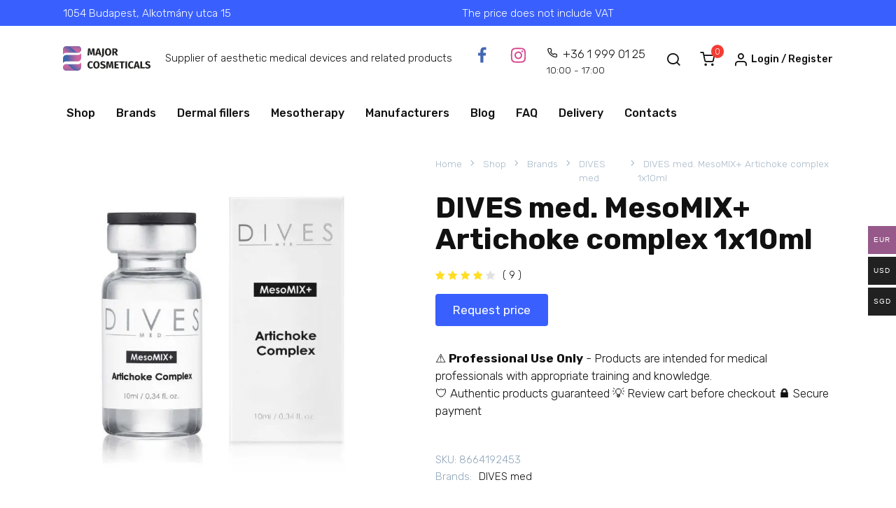

--- FILE ---
content_type: text/html; charset=UTF-8
request_url: https://majorcosmeticals.com/product/dives-med-mesomix-artichoke-complex-1x10ml/
body_size: 26715
content:
<!doctype html>
<html dir="ltr" lang="en-US" prefix="og: https://ogp.me/ns#">
<head>
    <meta charset="UTF-8">
    <meta name="viewport" content="width=device-width, initial-scale=1">

    <title>DIVES med. MesoMIX+ Artichoke complex 1x10ml - Buy Online on Major Cosmeticals</title>

		<!-- All in One SEO Pro 4.9.3 - aioseo.com -->
	<meta name="description" content="Buy DIVES med. MesoMIX+ Artichoke complex 1x10ml online for 0,00 € on MajorCosmeticals.com with a suitable price and worldwide shipping! DIVES med. MesoMIX+ Artichoke complex 1x10ml. A monotherapy based on a high-potency artichoke extract, designed to enhance lipolytic treatments and body contouring. Artichoke extract, known for its potent draining properties, offers an effective solution for combating recurring swelling, sensations of leg heaviness, and water-induced hormonal cellulite. Its ability to reduce water retention ensures effective skin" />
	<meta name="robots" content="max-image-preview:large" />
	<link rel="canonical" href="https://majorcosmeticals.com/product/dives-med-mesomix-artichoke-complex-1x10ml/" />
	<meta name="generator" content="All in One SEO Pro (AIOSEO) 4.9.3" />
		<meta property="og:locale" content="en_US" />
		<meta property="og:site_name" content="Major Cosmeticals - Supplier of aesthetic medical devices and related products" />
		<meta property="og:type" content="article" />
		<meta property="og:title" content="DIVES med. MesoMIX+ Artichoke complex 1x10ml - Buy Online on Major Cosmeticals" />
		<meta property="og:description" content="Buy DIVES med. MesoMIX+ Artichoke complex 1x10ml online for 0,00 € on MajorCosmeticals.com with a suitable price and worldwide shipping! DIVES med. MesoMIX+ Artichoke complex 1x10ml. A monotherapy based on a high-potency artichoke extract, designed to enhance lipolytic treatments and body contouring. Artichoke extract, known for its potent draining properties, offers an effective solution for combating recurring swelling, sensations of leg heaviness, and water-induced hormonal cellulite. Its ability to reduce water retention ensures effective skin" />
		<meta property="og:url" content="https://majorcosmeticals.com/product/dives-med-mesomix-artichoke-complex-1x10ml/" />
		<meta property="article:published_time" content="2023-05-26T09:15:58+00:00" />
		<meta property="article:modified_time" content="2025-01-08T13:00:32+00:00" />
		<meta property="article:publisher" content="https://www.facebook.com/MajorCosmeticals/" />
		<meta name="twitter:card" content="summary_large_image" />
		<meta name="twitter:title" content="DIVES med. MesoMIX+ Artichoke complex 1x10ml - Buy Online on Major Cosmeticals" />
		<meta name="twitter:description" content="Buy DIVES med. MesoMIX+ Artichoke complex 1x10ml online for 0,00 € on MajorCosmeticals.com with a suitable price and worldwide shipping! DIVES med. MesoMIX+ Artichoke complex 1x10ml. A monotherapy based on a high-potency artichoke extract, designed to enhance lipolytic treatments and body contouring. Artichoke extract, known for its potent draining properties, offers an effective solution for combating recurring swelling, sensations of leg heaviness, and water-induced hormonal cellulite. Its ability to reduce water retention ensures effective skin" />
		<script type="application/ld+json" class="aioseo-schema">
			{"@context":"https:\/\/schema.org","@graph":[{"@type":"BreadcrumbList","@id":"https:\/\/majorcosmeticals.com\/product\/dives-med-mesomix-artichoke-complex-1x10ml\/#breadcrumblist","itemListElement":[{"@type":"ListItem","@id":"https:\/\/majorcosmeticals.com#listItem","position":1,"name":"Home","item":"https:\/\/majorcosmeticals.com","nextItem":{"@type":"ListItem","@id":"https:\/\/majorcosmeticals.com\/shop\/#listItem","name":"Shop"}},{"@type":"ListItem","@id":"https:\/\/majorcosmeticals.com\/shop\/#listItem","position":2,"name":"Shop","item":"https:\/\/majorcosmeticals.com\/shop\/","nextItem":{"@type":"ListItem","@id":"https:\/\/majorcosmeticals.com\/types\/#listItem","name":"Types"},"previousItem":{"@type":"ListItem","@id":"https:\/\/majorcosmeticals.com#listItem","name":"Home"}},{"@type":"ListItem","@id":"https:\/\/majorcosmeticals.com\/types\/#listItem","position":3,"name":"Types","item":"https:\/\/majorcosmeticals.com\/types\/","nextItem":{"@type":"ListItem","@id":"https:\/\/majorcosmeticals.com\/types\/mesotherapy\/#listItem","name":"Mesotherapy"},"previousItem":{"@type":"ListItem","@id":"https:\/\/majorcosmeticals.com\/shop\/#listItem","name":"Shop"}},{"@type":"ListItem","@id":"https:\/\/majorcosmeticals.com\/types\/mesotherapy\/#listItem","position":4,"name":"Mesotherapy","item":"https:\/\/majorcosmeticals.com\/types\/mesotherapy\/","nextItem":{"@type":"ListItem","@id":"https:\/\/majorcosmeticals.com\/product\/dives-med-mesomix-artichoke-complex-1x10ml\/#listItem","name":"DIVES med. MesoMIX+ Artichoke complex 1x10ml"},"previousItem":{"@type":"ListItem","@id":"https:\/\/majorcosmeticals.com\/types\/#listItem","name":"Types"}},{"@type":"ListItem","@id":"https:\/\/majorcosmeticals.com\/product\/dives-med-mesomix-artichoke-complex-1x10ml\/#listItem","position":5,"name":"DIVES med. MesoMIX+ Artichoke complex 1x10ml","previousItem":{"@type":"ListItem","@id":"https:\/\/majorcosmeticals.com\/types\/mesotherapy\/#listItem","name":"Mesotherapy"}}]},{"@type":"Organization","@id":"https:\/\/majorcosmeticals.com\/#organization","name":"Major Medical Retail Kft.","description":"Supplier of aesthetic medical devices and related products","url":"https:\/\/majorcosmeticals.com\/","email":"info@majorcosmeticals.com","telephone":"+3619990125","foundingDate":"2022-05-19","numberOfEmployees":{"@type":"QuantitativeValue","minValue":1,"maxValue":10},"logo":{"@type":"ImageObject","url":"https:\/\/majorcosmeticals.com\/wp-content\/uploads\/2023\/01\/Logo.png","@id":"https:\/\/majorcosmeticals.com\/product\/dives-med-mesomix-artichoke-complex-1x10ml\/#organizationLogo","width":196,"height":55},"image":{"@id":"https:\/\/majorcosmeticals.com\/product\/dives-med-mesomix-artichoke-complex-1x10ml\/#organizationLogo"},"sameAs":["https:\/\/www.facebook.com\/MajorCosmeticals\/","https:\/\/www.instagram.com\/majorcosmeticals\/"]},{"@type":"Product","@id":"https:\/\/majorcosmeticals.com\/product\/dives-med-mesomix-artichoke-complex-1x10ml\/#wooCommerceProduct","name":"DIVES med. MesoMIX+ Artichoke complex 1x10ml","url":"https:\/\/majorcosmeticals.com\/product\/dives-med-mesomix-artichoke-complex-1x10ml\/","sku":"8664192453","image":{"@type":"ImageObject","url":"https:\/\/majorcosmeticals.com\/wp-content\/uploads\/2023\/05\/dives_karczoch.jpg","@id":"https:\/\/majorcosmeticals.com\/product\/dives-med-mesomix-artichoke-complex-1x10ml\/#productImage","width":2000,"height":2001},"offers":{"@type":"Offer","url":"https:\/\/majorcosmeticals.com\/product\/dives-med-mesomix-artichoke-complex-1x10ml\/#wooCommerceOffer","price":0,"priceCurrency":"EUR","category":"Brands","availability":"https:\/\/schema.org\/InStock","seller":{"@type":"Organization","@id":"https:\/\/majorcosmeticals.com\/#organization"}}},{"@type":"WebPage","@id":"https:\/\/majorcosmeticals.com\/product\/dives-med-mesomix-artichoke-complex-1x10ml\/#webpage","url":"https:\/\/majorcosmeticals.com\/product\/dives-med-mesomix-artichoke-complex-1x10ml\/","name":"DIVES med. MesoMIX+ Artichoke complex 1x10ml - Buy Online on Major Cosmeticals","description":"Buy DIVES med. MesoMIX+ Artichoke complex 1x10ml online for 0,00 \u20ac on MajorCosmeticals.com with a suitable price and worldwide shipping! DIVES med. MesoMIX+ Artichoke complex 1x10ml. A monotherapy based on a high-potency artichoke extract, designed to enhance lipolytic treatments and body contouring. Artichoke extract, known for its potent draining properties, offers an effective solution for combating recurring swelling, sensations of leg heaviness, and water-induced hormonal cellulite. Its ability to reduce water retention ensures effective skin","inLanguage":"en-US","isPartOf":{"@id":"https:\/\/majorcosmeticals.com\/#website"},"breadcrumb":{"@id":"https:\/\/majorcosmeticals.com\/product\/dives-med-mesomix-artichoke-complex-1x10ml\/#breadcrumblist"},"image":{"@type":"ImageObject","url":"https:\/\/majorcosmeticals.com\/wp-content\/uploads\/2023\/05\/dives_karczoch.jpg","@id":"https:\/\/majorcosmeticals.com\/product\/dives-med-mesomix-artichoke-complex-1x10ml\/#mainImage","width":2000,"height":2001},"primaryImageOfPage":{"@id":"https:\/\/majorcosmeticals.com\/product\/dives-med-mesomix-artichoke-complex-1x10ml\/#mainImage"},"datePublished":"2023-05-26T11:15:58+02:00","dateModified":"2025-01-08T14:00:32+01:00"},{"@type":"WebSite","@id":"https:\/\/majorcosmeticals.com\/#website","url":"https:\/\/majorcosmeticals.com\/","name":"MajorCosmeticals.com","alternateName":"Major Cosmeticals","description":"Supplier of aesthetic medical devices and related products","inLanguage":"en-US","publisher":{"@id":"https:\/\/majorcosmeticals.com\/#organization"}}]}
		</script>
		<!-- All in One SEO Pro -->

<script id="cookieyes" type="text/javascript" src="https://cdn-cookieyes.com/client_data/891fdff06e313d85f52ec298/script.js"></script><!-- Google tag (gtag.js) consent mode dataLayer added by Site Kit -->
<script id="google_gtagjs-js-consent-mode-data-layer">
window.dataLayer = window.dataLayer || [];function gtag(){dataLayer.push(arguments);}
gtag('consent', 'default', {"ad_personalization":"denied","ad_storage":"denied","ad_user_data":"denied","analytics_storage":"denied","functionality_storage":"denied","security_storage":"denied","personalization_storage":"denied","region":["AT","BE","BG","CH","CY","CZ","DE","DK","EE","ES","FI","FR","GB","GR","HR","HU","IE","IS","IT","LI","LT","LU","LV","MT","NL","NO","PL","PT","RO","SE","SI","SK"],"wait_for_update":500});
window._googlesitekitConsentCategoryMap = {"statistics":["analytics_storage"],"marketing":["ad_storage","ad_user_data","ad_personalization"],"functional":["functionality_storage","security_storage"],"preferences":["personalization_storage"]};
window._googlesitekitConsents = {"ad_personalization":"denied","ad_storage":"denied","ad_user_data":"denied","analytics_storage":"denied","functionality_storage":"denied","security_storage":"denied","personalization_storage":"denied","region":["AT","BE","BG","CH","CY","CZ","DE","DK","EE","ES","FI","FR","GB","GR","HR","HU","IE","IS","IT","LI","LT","LU","LV","MT","NL","NO","PL","PT","RO","SE","SI","SK"],"wait_for_update":500};
</script>
<!-- End Google tag (gtag.js) consent mode dataLayer added by Site Kit -->
<script type='application/javascript'  id='pys-version-script'>console.log('PixelYourSite Free version 11.1.5.2');</script>
<style id='wp-img-auto-sizes-contain-inline-css'>
img:is([sizes=auto i],[sizes^="auto," i]){contain-intrinsic-size:3000px 1500px}
/*# sourceURL=wp-img-auto-sizes-contain-inline-css */
</style>
<link rel='stylesheet' id='woocommerce-multi-currency-css' href='https://majorcosmeticals.com/wp-content/plugins/woocommerce-multi-currency/css/woocommerce-multi-currency.min.css' media='all' />
<style id='woocommerce-multi-currency-inline-css'>
.woocommerce-multi-currency .wmc-list-currencies .wmc-currency.wmc-active {background: #96598a !important;}.woocommerce-multi-currency .wmc-list-currencies .wmc-currency:hover {background: #f78080 !important;}.woocommerce-multi-currency .wmc-list-currencies .wmc-currency,.woocommerce-multi-currency .wmc-title, .woocommerce-multi-currency.wmc-price-switcher a {background: #212121 !important;}.woocommerce-multi-currency .wmc-title, .woocommerce-multi-currency .wmc-list-currencies .wmc-currency span,.woocommerce-multi-currency .wmc-list-currencies .wmc-currency a,.woocommerce-multi-currency.wmc-price-switcher a {color: #ffffff !important;}@media screen and (min-width: 769px) {.woocommerce-multi-currency.wmc-sidebar{top:50% !important;}}.woocommerce-multi-currency.wmc-sidebar .wmc-list-currencies .wmc-sidebar-open{background-color:#99999900;color:#cccccc;}.woocommerce-multi-currency.wmc-shortcode .wmc-currency{background-color:#ffffff;color:#212121}.woocommerce-multi-currency.wmc-shortcode .wmc-currency.wmc-active,.woocommerce-multi-currency.wmc-shortcode .wmc-current-currency{background-color:#ffffff;color:#212121}.woocommerce-multi-currency.wmc-shortcode.vertical-currency-symbols-circle:not(.wmc-currency-trigger-click) .wmc-currency-wrapper:hover .wmc-sub-currency,.woocommerce-multi-currency.wmc-shortcode.vertical-currency-symbols-circle.wmc-currency-trigger-click .wmc-sub-currency{animation: height_slide 200ms;}@keyframes height_slide {0% {height: 0;} 100% {height: 200%;} }
/*# sourceURL=woocommerce-multi-currency-inline-css */
</style>
<style id='classic-theme-styles-inline-css'>
/*! This file is auto-generated */
.wp-block-button__link{color:#fff;background-color:#32373c;border-radius:9999px;box-shadow:none;text-decoration:none;padding:calc(.667em + 2px) calc(1.333em + 2px);font-size:1.125em}.wp-block-file__button{background:#32373c;color:#fff;text-decoration:none}
/*# sourceURL=/wp-includes/css/classic-themes.min.css */
</style>
<link rel='stylesheet' id='contact-form-7-css' href='https://majorcosmeticals.com/wp-content/plugins/contact-form-7/includes/css/styles.css' media='all' />
<link rel='stylesheet' id='easy-javascript-analytics-goals-css' href='https://majorcosmeticals.com/wp-content/plugins/easy-javascript-analytics-goals/public/css/easy-javascript-analytics-goals-public.css' media='all' />
<link rel='stylesheet' id='tiered-pricing-table-front-css-css' href='https://majorcosmeticals.com/wp-content/plugins/tier-pricing-table-premium/assets/frontend/main.css' media='all' />
<style id='woocommerce-inline-inline-css'>
.woocommerce form .form-row .required { visibility: visible; }
/*# sourceURL=woocommerce-inline-inline-css */
</style>
<link rel='stylesheet' id='expert-review-style-css' href='https://majorcosmeticals.com/wp-content/plugins/expert-review/assets/public/css/styles.min.css' media='all' />
<link rel='stylesheet' id='google-fonts-css' href='https://fonts.googleapis.com/css?family=Rubik%3A300%2C400%2C400i%2C500%2C700&#038;subset=cyrillic&#038;display=swap' media='all' />
<link rel='stylesheet' id='bono-style-css' href='https://majorcosmeticals.com/wp-content/themes/bono/assets/css/style.min.css' media='all' />
<link rel='stylesheet' id='flexible-shipping-free-shipping-css' href='https://majorcosmeticals.com/wp-content/plugins/flexible-shipping/assets/dist/css/free-shipping.css' media='all' />
<link rel='stylesheet' id='bono-style-child-css' href='https://majorcosmeticals.com/wp-content/themes/bono_child/style.css' media='all' />
<script type="text/template" id="tmpl-variation-template">
	<div class="woocommerce-variation-description">{{{ data.variation.variation_description }}}</div>
	<div class="woocommerce-variation-price">{{{ data.variation.price_html }}}</div>
	<div class="woocommerce-variation-availability">{{{ data.variation.availability_html }}}</div>
</script>
<script type="text/template" id="tmpl-unavailable-variation-template">
	<p role="alert">Sorry, this product is unavailable. Please choose a different combination.</p>
</script>
<script id="cookie-law-info-wca-js-before">
const _ckyGsk = true;
//# sourceURL=cookie-law-info-wca-js-before
</script>
<script src="https://majorcosmeticals.com/wp-content/plugins/cookie-law-info/lite/frontend/js/wca.min.js" id="cookie-law-info-wca-js"></script>
<script id="jquery-core-js-extra">
var pysFacebookRest = {"restApiUrl":"https://majorcosmeticals.com/wp-json/pys-facebook/v1/event","debug":""};
//# sourceURL=jquery-core-js-extra
</script>
<script src="https://majorcosmeticals.com/wp-includes/js/jquery/jquery.min.js" id="jquery-core-js"></script>
<script id="woocommerce-multi-currency-js-extra">
var wooMultiCurrencyParams = {"enableCacheCompatible":"1","ajaxUrl":"https://majorcosmeticals.com/wp-admin/admin-ajax.php","nonce":"4ff2ce1a87","switchByJS":"1","woo_subscription":"","extra_params":[],"current_currency":"EUR","currencyByPaymentImmediately":"","click_to_expand_currencies_bar":"","filter_price_meta_query":"","filter_price_tax_query":"","filter_price_search_query":"","filter_price_query_vars":""};
//# sourceURL=woocommerce-multi-currency-js-extra
</script>
<script src="https://majorcosmeticals.com/wp-content/plugins/woocommerce-multi-currency/js/woocommerce-multi-currency.min.js" id="woocommerce-multi-currency-js"></script>
<script id="gtmkit-js-before" data-cfasync="false" data-nowprocket="" data-cookieconsent="ignore">
		window.gtmkit_settings = {"datalayer_name":"dataLayer","console_log":false,"wc":{"use_sku":false,"pid_prefix":"","add_shipping_info":{"config":2},"add_payment_info":{"config":2},"view_item":{"config":0},"view_item_list":{"config":0},"wishlist":false,"css_selectors":{"product_list_select_item":".products .product:not(.product-category) a:not(.add_to_cart_button.ajax_add_to_cart,.add_to_wishlist),.wc-block-grid__products li:not(.product-category) a:not(.add_to_cart_button.ajax_add_to_cart,.add_to_wishlist),.woocommerce-grouped-product-list-item__label a:not(.add_to_wishlist)","product_list_element":".product,.wc-block-grid__product","product_list_exclude":"","product_list_add_to_cart":".add_to_cart_button.ajax_add_to_cart:not(.single_add_to_cart_button)"},"text":{"wp-block-handpicked-products":"Handpicked Products","wp-block-product-best-sellers":"Best Sellers","wp-block-product-category":"Product Category","wp-block-product-new":"New Products","wp-block-product-on-sale":"Products On Sale","wp-block-products-by-attribute":"Products By Attribute","wp-block-product-tag":"Product Tag","wp-block-product-top-rated":"Top Rated Products","shipping-tier-not-found":"Shipping tier not found","payment-method-not-found":"Payment method not found"}}};
		window.gtmkit_data = {"wc":{"currency":"EUR","is_cart":false,"is_checkout":false,"blocks":{}}};
		window.dataLayer = window.dataLayer || [];
				
//# sourceURL=gtmkit-js-before
</script>
<script src="https://majorcosmeticals.com/wp-content/plugins/easy-javascript-analytics-goals/public/js/easy-javascript-analytics-goals-public.js" id="easy-javascript-analytics-goals-js"></script>
<script id="tiered-pricing-table-front-js-js-extra">
var tieredPricingGlobalData = {"loadVariationTieredPricingNonce":"c48fcd6c71","isPremium":"yes","currencyOptions":{"currency_symbol":"&euro;","decimal_separator":",","thousand_separator":"","decimals":2,"price_format":"%2$s&nbsp;%1$s","trim_zeros":false},"supportedVariableProductTypes":["variable","variable-subscription"],"supportedSimpleProductTypes":["simple","variation","subscription","subscription-variation"]};
//# sourceURL=tiered-pricing-table-front-js-js-extra
</script>
<script src="https://majorcosmeticals.com/wp-content/plugins/tier-pricing-table-premium/assets/frontend/product-tiered-pricing-table.min.js" id="tiered-pricing-table-front-js-js"></script>
<script src="https://majorcosmeticals.com/wp-content/plugins/woocommerce/assets/js/jquery-blockui/jquery.blockUI.min.js" id="wc-jquery-blockui-js" defer data-wp-strategy="defer"></script>
<script src="https://majorcosmeticals.com/wp-content/plugins/woocommerce/assets/js/flexslider/jquery.flexslider.min.js" id="wc-flexslider-js" defer data-wp-strategy="defer"></script>
<script src="https://majorcosmeticals.com/wp-content/plugins/woocommerce/assets/js/js-cookie/js.cookie.min.js" id="wc-js-cookie-js" defer data-wp-strategy="defer"></script>
<script id="woocommerce-js-extra">
var woocommerce_params = {"ajax_url":"/wp-admin/admin-ajax.php","wc_ajax_url":"/?wc-ajax=%%endpoint%%","i18n_password_show":"Show password","i18n_password_hide":"Hide password"};
//# sourceURL=woocommerce-js-extra
</script>
<script src="https://majorcosmeticals.com/wp-content/plugins/woocommerce/assets/js/frontend/woocommerce.min.js" id="woocommerce-js" defer data-wp-strategy="defer"></script>
<script id="gtmkit-container-js-after" data-cfasync="false" data-nowprocket="" data-cookieconsent="ignore">
/* Google Tag Manager */
(function(w,d,s,l,i){w[l]=w[l]||[];w[l].push({'gtm.start':
new Date().getTime(),event:'gtm.js'});var f=d.getElementsByTagName(s)[0],
j=d.createElement(s),dl=l!='dataLayer'?'&l='+l:'';j.async=true;j.src=
'https://www.googletagmanager.com/gtm.js?id='+i+dl;f.parentNode.insertBefore(j,f);
})(window,document,'script','dataLayer','GTM-P7PGMCR');
/* End Google Tag Manager */

//# sourceURL=gtmkit-container-js-after
</script>
<script src="https://majorcosmeticals.com/wp-content/plugins/gtm-kit/assets/integration/woocommerce.js" id="gtmkit-woocommerce-js" defer data-wp-strategy="defer"></script>
<script src="https://majorcosmeticals.com/wp-content/plugins/gtm-kit/assets/integration/contact-form-7.js" id="gtmkit-cf7-js" defer data-wp-strategy="defer"></script>
<script id="gtmkit-datalayer-js-before" data-cfasync="false" data-nowprocket="" data-cookieconsent="ignore">
const gtmkit_dataLayer_content = {"pageType":"product-page","productType":"simple","event":"view_item","ecommerce":{"items":[{"id":"2453","item_id":"2453","item_name":"DIVES med. MesoMIX+ Artichoke complex 1x10ml","currency":"EUR","price":0,"item_brand":"Brands","google_business_vertical":"retail","item_category":"Types","item_category2":"Mesotherapy"}],"value":0,"currency":"EUR"}};
dataLayer.push( gtmkit_dataLayer_content );

//# sourceURL=gtmkit-datalayer-js-before
</script>
<script src="https://majorcosmeticals.com/wp-content/themes/bono/../bono_child/inc/js/custom.js" id="child-custom-js-js"></script>
<script src="https://majorcosmeticals.com/wp-content/plugins/pixelyoursite/dist/scripts/jquery.bind-first-0.2.3.min.js" id="jquery-bind-first-js"></script>
<script src="https://majorcosmeticals.com/wp-content/plugins/pixelyoursite/dist/scripts/js.cookie-2.1.3.min.js" id="js-cookie-pys-js"></script>
<script src="https://majorcosmeticals.com/wp-content/plugins/pixelyoursite/dist/scripts/tld.min.js" id="js-tld-js"></script>
<script id="pys-js-extra">
var pysOptions = {"staticEvents":{"facebook":{"woo_view_content":[{"delay":0,"type":"static","name":"ViewContent","pixelIds":["986974382898583"],"eventID":"23a486c0-55a7-41af-a41b-1328f15dc087","params":{"content_ids":["2453"],"content_type":"product","content_name":"DIVES med. MesoMIX+ Artichoke complex 1x10ml","category_name":"Brands, Types, DIVES med, Mesotherapy","value":"0","currency":"EUR","contents":[{"id":"2453","quantity":1}],"product_price":"0","page_title":"DIVES med. MesoMIX+ Artichoke complex 1x10ml","post_type":"product","post_id":2453,"plugin":"PixelYourSite","user_role":"guest","event_url":"majorcosmeticals.com/product/dives-med-mesomix-artichoke-complex-1x10ml/"},"e_id":"woo_view_content","ids":[],"hasTimeWindow":false,"timeWindow":0,"woo_order":"","edd_order":""}],"init_event":[{"delay":0,"type":"static","ajaxFire":false,"name":"PageView","pixelIds":["986974382898583"],"eventID":"3d5d7313-ced1-491d-bacd-c66a5dd843be","params":{"page_title":"DIVES med. MesoMIX+ Artichoke complex 1x10ml","post_type":"product","post_id":2453,"plugin":"PixelYourSite","user_role":"guest","event_url":"majorcosmeticals.com/product/dives-med-mesomix-artichoke-complex-1x10ml/"},"e_id":"init_event","ids":[],"hasTimeWindow":false,"timeWindow":0,"woo_order":"","edd_order":""}]}},"dynamicEvents":[],"triggerEvents":[],"triggerEventTypes":[],"facebook":{"pixelIds":["986974382898583"],"advancedMatching":[],"advancedMatchingEnabled":true,"removeMetadata":true,"wooVariableAsSimple":false,"serverApiEnabled":true,"wooCRSendFromServer":false,"send_external_id":null,"enabled_medical":false,"do_not_track_medical_param":["event_url","post_title","page_title","landing_page","content_name","categories","category_name","tags"],"meta_ldu":false},"debug":"","siteUrl":"https://majorcosmeticals.com","ajaxUrl":"https://majorcosmeticals.com/wp-admin/admin-ajax.php","ajax_event":"40bd9e1156","enable_remove_download_url_param":"1","cookie_duration":"7","last_visit_duration":"60","enable_success_send_form":"","ajaxForServerEvent":"1","ajaxForServerStaticEvent":"1","useSendBeacon":"1","send_external_id":"1","external_id_expire":"180","track_cookie_for_subdomains":"1","google_consent_mode":"1","gdpr":{"ajax_enabled":true,"all_disabled_by_api":false,"facebook_disabled_by_api":false,"analytics_disabled_by_api":false,"google_ads_disabled_by_api":false,"pinterest_disabled_by_api":false,"bing_disabled_by_api":false,"reddit_disabled_by_api":false,"externalID_disabled_by_api":false,"facebook_prior_consent_enabled":true,"analytics_prior_consent_enabled":true,"google_ads_prior_consent_enabled":null,"pinterest_prior_consent_enabled":true,"bing_prior_consent_enabled":true,"cookiebot_integration_enabled":false,"cookiebot_facebook_consent_category":"marketing","cookiebot_analytics_consent_category":"statistics","cookiebot_tiktok_consent_category":"marketing","cookiebot_google_ads_consent_category":"marketing","cookiebot_pinterest_consent_category":"marketing","cookiebot_bing_consent_category":"marketing","consent_magic_integration_enabled":false,"real_cookie_banner_integration_enabled":false,"cookie_notice_integration_enabled":false,"cookie_law_info_integration_enabled":true,"analytics_storage":{"enabled":true,"value":"granted","filter":false},"ad_storage":{"enabled":true,"value":"granted","filter":false},"ad_user_data":{"enabled":true,"value":"granted","filter":false},"ad_personalization":{"enabled":true,"value":"granted","filter":false}},"cookie":{"disabled_all_cookie":false,"disabled_start_session_cookie":false,"disabled_advanced_form_data_cookie":false,"disabled_landing_page_cookie":false,"disabled_first_visit_cookie":false,"disabled_trafficsource_cookie":false,"disabled_utmTerms_cookie":false,"disabled_utmId_cookie":false},"tracking_analytics":{"TrafficSource":"direct","TrafficLanding":"undefined","TrafficUtms":[],"TrafficUtmsId":[]},"GATags":{"ga_datalayer_type":"default","ga_datalayer_name":"dataLayerPYS"},"woo":{"enabled":true,"enabled_save_data_to_orders":true,"addToCartOnButtonEnabled":true,"addToCartOnButtonValueEnabled":true,"addToCartOnButtonValueOption":"price","singleProductId":2453,"removeFromCartSelector":"form.woocommerce-cart-form .remove","addToCartCatchMethod":"add_cart_hook","is_order_received_page":false,"containOrderId":false},"edd":{"enabled":false},"cache_bypass":"1768547599"};
//# sourceURL=pys-js-extra
</script>
<script src="https://majorcosmeticals.com/wp-content/plugins/pixelyoursite/dist/scripts/public.js" id="pys-js"></script>

<!-- Google tag (gtag.js) snippet added by Site Kit -->
<!-- Google Analytics snippet added by Site Kit -->
<script src="https://www.googletagmanager.com/gtag/js?id=GT-MJWBGWG" id="google_gtagjs-js" async></script>
<script id="google_gtagjs-js-after">
window.dataLayer = window.dataLayer || [];function gtag(){dataLayer.push(arguments);}
gtag("set","linker",{"domains":["majorcosmeticals.com"]});
gtag("js", new Date());
gtag("set", "developer_id.dZTNiMT", true);
gtag("config", "GT-MJWBGWG", {"googlesitekit_post_type":"product"});
//# sourceURL=google_gtagjs-js-after
</script>
<script id="woocommerce-multi-currency-switcher-js-extra">
var _woocommerce_multi_currency_params = {"use_session":"cookie","do_not_reload_page":"","ajax_url":"https://majorcosmeticals.com/wp-admin/admin-ajax.php","posts_submit":"0","switch_by_js":"1","switch_container":"0"};
//# sourceURL=woocommerce-multi-currency-switcher-js-extra
</script>
<script src="https://majorcosmeticals.com/wp-content/plugins/woocommerce-multi-currency/js/woocommerce-multi-currency-switcher.min.js" id="woocommerce-multi-currency-switcher-js"></script>
<link rel="https://api.w.org/" href="https://majorcosmeticals.com/wp-json/" /><link rel="alternate" title="JSON" type="application/json" href="https://majorcosmeticals.com/wp-json/wp/v2/product/2453" />				<script>
					jQuery(document).ready(function () {

						let $quantity = jQuery('.single_variation_wrap').find('[name=quantity]');

						jQuery(document).on('found_variation', function (e, variation) {

							if (variation.step) {
								$quantity.attr('step', variation.step);
								$quantity.data('step', variation.step);
							} else {
								$quantity.attr('step', 1);
								$quantity.data('step', 1);
							}

							if (variation.max_qty) {
								$quantity.attr('max', variation.max_qty);
								$quantity.data('max', variation.max_qty);
							} else {
								$quantity.removeAttr('max');
							}
						});

						jQuery(document).on('reset_data', function () {
							// Do not remove step attr - it can be used for some themes for +\- buttons
							$quantity.attr('step', 1);
							$quantity.data('step', 1);

							$quantity.removeAttr('max');
						});
					});
				</script>
							<script>
				// Handle Minimum Quantities by Tiered Pricing Table
				(function ($) {

					$(document).on('found_variation', function (event, variation) {
						if (typeof variation.qty_value !== "undefined") {
							// update quantity field with a new minimum
							$('form.cart').find('[name=quantity]').val(variation.qty_value)
						}

						if (typeof variation.min_qty !== "undefined") {
							// update quantity field with a new minimum
							$('form.cart').find('[name=quantity]').attr('min', variation.min_qty);
						}
					});

				})(jQuery);
			</script>
			<meta name="ti-site-data" content="[base64]" />
    <style id="bono-custom-styles">.super-header a{color:#f6f911}.site-logotype{max-width:125px}.scrolltop{left:65px}body{font-size:17px;}@media (max-width: 991px){.footer-navigation{display: block}}.site-header-cart__floating{right:20px;top:calc(100% - 90px);;;}</style>
	<noscript><style>.woocommerce-product-gallery{ opacity: 1 !important; }</style></noscript>
	
<!-- Google Tag Manager snippet added by Site Kit -->
<script>
			( function( w, d, s, l, i ) {
				w[l] = w[l] || [];
				w[l].push( {'gtm.start': new Date().getTime(), event: 'gtm.js'} );
				var f = d.getElementsByTagName( s )[0],
					j = d.createElement( s ), dl = l != 'dataLayer' ? '&l=' + l : '';
				j.async = true;
				j.src = 'https://www.googletagmanager.com/gtm.js?id=' + i + dl;
				f.parentNode.insertBefore( j, f );
			} )( window, document, 'script', 'dataLayer', 'GTM-P7PGMCR' );
			
</script>

<!-- End Google Tag Manager snippet added by Site Kit -->
<link rel="icon" href="https://majorcosmeticals.com/wp-content/uploads/2023/01/cropped-Logo-Major-5-32x32.png" sizes="32x32" />
<link rel="icon" href="https://majorcosmeticals.com/wp-content/uploads/2023/01/cropped-Logo-Major-5-192x192.png" sizes="192x192" />
<link rel="apple-touch-icon" href="https://majorcosmeticals.com/wp-content/uploads/2023/01/cropped-Logo-Major-5-180x180.png" />
<meta name="msapplication-TileImage" content="https://majorcosmeticals.com/wp-content/uploads/2023/01/cropped-Logo-Major-5-270x270.png" />
		<style id="wp-custom-css">
			@font-face {
    font-family: wpshop-core;
    src: none !important;
}

.comment-list .bypostauthor>.comment-body .comment-author:after, .entry-author:before, .entry-content blockquote.check:before, .entry-content blockquote.danger:before, .entry-content blockquote.info:before, .entry-content blockquote.is-style-check:before, .entry-content blockquote.is-style-danger:before, .entry-content blockquote.is-style-info:before, .entry-content blockquote.is-style-question:before, .entry-content blockquote.is-style-quote:before, .entry-content blockquote.is-style-thumbs-down:before, .entry-content blockquote.is-style-thumbs-up:before, .entry-content blockquote.is-style-warning:before, .entry-content blockquote.question:before, .entry-content blockquote.quote:before, .entry-content blockquote.thumbs-down:before, .entry-content blockquote.thumbs-up:before, .entry-content blockquote.warning:before, .entry-date:before, .entry-time:before, .entry-views:before, .footer-navigation ul li.menu-item-has-children:after, .footer-navigation ul li.menu-item-has-children>a:after, .footer-navigation ul li.menu-item-has-children>span:after, .home-text blockquote.check:before, .home-text blockquote.danger:before, .home-text blockquote.info:before, .home-text blockquote.is-style-check:before, .home-text blockquote.is-style-danger:before, .home-text blockquote.is-style-info:before, .home-text blockquote.is-style-question:before, .home-text blockquote.is-style-quote:before, .home-text blockquote.is-style-thumbs-down:before, .home-text blockquote.is-style-thumbs-up:before, .home-text blockquote.is-style-warning:before, .home-text blockquote.question:before, .home-text blockquote.quote:before, .home-text blockquote.thumbs-down:before, .home-text blockquote.thumbs-up:before, .home-text blockquote.warning:before, .main-navigation ul li.menu-item-has-children:after, .main-navigation ul li.menu-item-has-children>a:after, .main-navigation ul li.menu-item-has-children>span:after, .post-card__author:before, .post-card__comments:before, .post-card__date:before, .post-card__like:before, .post-card__views:before, .scrolltop:before, .search-form .search-submit:before, .search-icon, .table-of-contents__hide:after, .taxonomy-description blockquote.check:before, .taxonomy-description blockquote.danger:before, .taxonomy-description blockquote.info:before, .taxonomy-description blockquote.is-style-check:before, .taxonomy-description blockquote.is-style-danger:before, .taxonomy-description blockquote.is-style-info:before, .taxonomy-description blockquote.is-style-question:before, .taxonomy-description blockquote.is-style-quote:before, .taxonomy-description blockquote.is-style-thumbs-down:before, .taxonomy-description blockquote.is-style-thumbs-up:before, .taxonomy-description blockquote.is-style-warning:before, .taxonomy-description blockquote.question:before, .taxonomy-description blockquote.quote:before, .taxonomy-description blockquote.thumbs-down:before, .taxonomy-description blockquote.thumbs-up:before, .taxonomy-description blockquote.warning:before, .top-menu ul li.menu-item-has-children>a:after, .top-menu ul li.menu-item-has-children>span:after, .widget-area .widget_nav_menu .menu-item-has-children:after, [class*=" wci-"], [class^=wci-] {
	font-family: Arial !important;
}
.grecaptcha-badge {
  display: none !important;
}		</style>
		    <meta name="google-site-verification" content="ngHolM83Doo2TImw2NZ7PJOvvjfe3PpEGffytkKRQMo" /><link rel='stylesheet' id='wc-blocks-style-css' href='https://majorcosmeticals.com/wp-content/plugins/woocommerce/assets/client/blocks/wc-blocks.css' media='all' />
<style id='global-styles-inline-css'>
:root{--wp--preset--aspect-ratio--square: 1;--wp--preset--aspect-ratio--4-3: 4/3;--wp--preset--aspect-ratio--3-4: 3/4;--wp--preset--aspect-ratio--3-2: 3/2;--wp--preset--aspect-ratio--2-3: 2/3;--wp--preset--aspect-ratio--16-9: 16/9;--wp--preset--aspect-ratio--9-16: 9/16;--wp--preset--color--black: #000000;--wp--preset--color--cyan-bluish-gray: #abb8c3;--wp--preset--color--white: #ffffff;--wp--preset--color--pale-pink: #f78da7;--wp--preset--color--vivid-red: #cf2e2e;--wp--preset--color--luminous-vivid-orange: #ff6900;--wp--preset--color--luminous-vivid-amber: #fcb900;--wp--preset--color--light-green-cyan: #7bdcb5;--wp--preset--color--vivid-green-cyan: #00d084;--wp--preset--color--pale-cyan-blue: #8ed1fc;--wp--preset--color--vivid-cyan-blue: #0693e3;--wp--preset--color--vivid-purple: #9b51e0;--wp--preset--gradient--vivid-cyan-blue-to-vivid-purple: linear-gradient(135deg,rgb(6,147,227) 0%,rgb(155,81,224) 100%);--wp--preset--gradient--light-green-cyan-to-vivid-green-cyan: linear-gradient(135deg,rgb(122,220,180) 0%,rgb(0,208,130) 100%);--wp--preset--gradient--luminous-vivid-amber-to-luminous-vivid-orange: linear-gradient(135deg,rgb(252,185,0) 0%,rgb(255,105,0) 100%);--wp--preset--gradient--luminous-vivid-orange-to-vivid-red: linear-gradient(135deg,rgb(255,105,0) 0%,rgb(207,46,46) 100%);--wp--preset--gradient--very-light-gray-to-cyan-bluish-gray: linear-gradient(135deg,rgb(238,238,238) 0%,rgb(169,184,195) 100%);--wp--preset--gradient--cool-to-warm-spectrum: linear-gradient(135deg,rgb(74,234,220) 0%,rgb(151,120,209) 20%,rgb(207,42,186) 40%,rgb(238,44,130) 60%,rgb(251,105,98) 80%,rgb(254,248,76) 100%);--wp--preset--gradient--blush-light-purple: linear-gradient(135deg,rgb(255,206,236) 0%,rgb(152,150,240) 100%);--wp--preset--gradient--blush-bordeaux: linear-gradient(135deg,rgb(254,205,165) 0%,rgb(254,45,45) 50%,rgb(107,0,62) 100%);--wp--preset--gradient--luminous-dusk: linear-gradient(135deg,rgb(255,203,112) 0%,rgb(199,81,192) 50%,rgb(65,88,208) 100%);--wp--preset--gradient--pale-ocean: linear-gradient(135deg,rgb(255,245,203) 0%,rgb(182,227,212) 50%,rgb(51,167,181) 100%);--wp--preset--gradient--electric-grass: linear-gradient(135deg,rgb(202,248,128) 0%,rgb(113,206,126) 100%);--wp--preset--gradient--midnight: linear-gradient(135deg,rgb(2,3,129) 0%,rgb(40,116,252) 100%);--wp--preset--font-size--small: 19.5px;--wp--preset--font-size--medium: 20px;--wp--preset--font-size--large: 36.5px;--wp--preset--font-size--x-large: 42px;--wp--preset--font-size--normal: 22px;--wp--preset--font-size--huge: 49.5px;--wp--preset--spacing--20: 0.44rem;--wp--preset--spacing--30: 0.67rem;--wp--preset--spacing--40: 1rem;--wp--preset--spacing--50: 1.5rem;--wp--preset--spacing--60: 2.25rem;--wp--preset--spacing--70: 3.38rem;--wp--preset--spacing--80: 5.06rem;--wp--preset--shadow--natural: 6px 6px 9px rgba(0, 0, 0, 0.2);--wp--preset--shadow--deep: 12px 12px 50px rgba(0, 0, 0, 0.4);--wp--preset--shadow--sharp: 6px 6px 0px rgba(0, 0, 0, 0.2);--wp--preset--shadow--outlined: 6px 6px 0px -3px rgb(255, 255, 255), 6px 6px rgb(0, 0, 0);--wp--preset--shadow--crisp: 6px 6px 0px rgb(0, 0, 0);}:where(.is-layout-flex){gap: 0.5em;}:where(.is-layout-grid){gap: 0.5em;}body .is-layout-flex{display: flex;}.is-layout-flex{flex-wrap: wrap;align-items: center;}.is-layout-flex > :is(*, div){margin: 0;}body .is-layout-grid{display: grid;}.is-layout-grid > :is(*, div){margin: 0;}:where(.wp-block-columns.is-layout-flex){gap: 2em;}:where(.wp-block-columns.is-layout-grid){gap: 2em;}:where(.wp-block-post-template.is-layout-flex){gap: 1.25em;}:where(.wp-block-post-template.is-layout-grid){gap: 1.25em;}.has-black-color{color: var(--wp--preset--color--black) !important;}.has-cyan-bluish-gray-color{color: var(--wp--preset--color--cyan-bluish-gray) !important;}.has-white-color{color: var(--wp--preset--color--white) !important;}.has-pale-pink-color{color: var(--wp--preset--color--pale-pink) !important;}.has-vivid-red-color{color: var(--wp--preset--color--vivid-red) !important;}.has-luminous-vivid-orange-color{color: var(--wp--preset--color--luminous-vivid-orange) !important;}.has-luminous-vivid-amber-color{color: var(--wp--preset--color--luminous-vivid-amber) !important;}.has-light-green-cyan-color{color: var(--wp--preset--color--light-green-cyan) !important;}.has-vivid-green-cyan-color{color: var(--wp--preset--color--vivid-green-cyan) !important;}.has-pale-cyan-blue-color{color: var(--wp--preset--color--pale-cyan-blue) !important;}.has-vivid-cyan-blue-color{color: var(--wp--preset--color--vivid-cyan-blue) !important;}.has-vivid-purple-color{color: var(--wp--preset--color--vivid-purple) !important;}.has-black-background-color{background-color: var(--wp--preset--color--black) !important;}.has-cyan-bluish-gray-background-color{background-color: var(--wp--preset--color--cyan-bluish-gray) !important;}.has-white-background-color{background-color: var(--wp--preset--color--white) !important;}.has-pale-pink-background-color{background-color: var(--wp--preset--color--pale-pink) !important;}.has-vivid-red-background-color{background-color: var(--wp--preset--color--vivid-red) !important;}.has-luminous-vivid-orange-background-color{background-color: var(--wp--preset--color--luminous-vivid-orange) !important;}.has-luminous-vivid-amber-background-color{background-color: var(--wp--preset--color--luminous-vivid-amber) !important;}.has-light-green-cyan-background-color{background-color: var(--wp--preset--color--light-green-cyan) !important;}.has-vivid-green-cyan-background-color{background-color: var(--wp--preset--color--vivid-green-cyan) !important;}.has-pale-cyan-blue-background-color{background-color: var(--wp--preset--color--pale-cyan-blue) !important;}.has-vivid-cyan-blue-background-color{background-color: var(--wp--preset--color--vivid-cyan-blue) !important;}.has-vivid-purple-background-color{background-color: var(--wp--preset--color--vivid-purple) !important;}.has-black-border-color{border-color: var(--wp--preset--color--black) !important;}.has-cyan-bluish-gray-border-color{border-color: var(--wp--preset--color--cyan-bluish-gray) !important;}.has-white-border-color{border-color: var(--wp--preset--color--white) !important;}.has-pale-pink-border-color{border-color: var(--wp--preset--color--pale-pink) !important;}.has-vivid-red-border-color{border-color: var(--wp--preset--color--vivid-red) !important;}.has-luminous-vivid-orange-border-color{border-color: var(--wp--preset--color--luminous-vivid-orange) !important;}.has-luminous-vivid-amber-border-color{border-color: var(--wp--preset--color--luminous-vivid-amber) !important;}.has-light-green-cyan-border-color{border-color: var(--wp--preset--color--light-green-cyan) !important;}.has-vivid-green-cyan-border-color{border-color: var(--wp--preset--color--vivid-green-cyan) !important;}.has-pale-cyan-blue-border-color{border-color: var(--wp--preset--color--pale-cyan-blue) !important;}.has-vivid-cyan-blue-border-color{border-color: var(--wp--preset--color--vivid-cyan-blue) !important;}.has-vivid-purple-border-color{border-color: var(--wp--preset--color--vivid-purple) !important;}.has-vivid-cyan-blue-to-vivid-purple-gradient-background{background: var(--wp--preset--gradient--vivid-cyan-blue-to-vivid-purple) !important;}.has-light-green-cyan-to-vivid-green-cyan-gradient-background{background: var(--wp--preset--gradient--light-green-cyan-to-vivid-green-cyan) !important;}.has-luminous-vivid-amber-to-luminous-vivid-orange-gradient-background{background: var(--wp--preset--gradient--luminous-vivid-amber-to-luminous-vivid-orange) !important;}.has-luminous-vivid-orange-to-vivid-red-gradient-background{background: var(--wp--preset--gradient--luminous-vivid-orange-to-vivid-red) !important;}.has-very-light-gray-to-cyan-bluish-gray-gradient-background{background: var(--wp--preset--gradient--very-light-gray-to-cyan-bluish-gray) !important;}.has-cool-to-warm-spectrum-gradient-background{background: var(--wp--preset--gradient--cool-to-warm-spectrum) !important;}.has-blush-light-purple-gradient-background{background: var(--wp--preset--gradient--blush-light-purple) !important;}.has-blush-bordeaux-gradient-background{background: var(--wp--preset--gradient--blush-bordeaux) !important;}.has-luminous-dusk-gradient-background{background: var(--wp--preset--gradient--luminous-dusk) !important;}.has-pale-ocean-gradient-background{background: var(--wp--preset--gradient--pale-ocean) !important;}.has-electric-grass-gradient-background{background: var(--wp--preset--gradient--electric-grass) !important;}.has-midnight-gradient-background{background: var(--wp--preset--gradient--midnight) !important;}.has-small-font-size{font-size: var(--wp--preset--font-size--small) !important;}.has-medium-font-size{font-size: var(--wp--preset--font-size--medium) !important;}.has-large-font-size{font-size: var(--wp--preset--font-size--large) !important;}.has-x-large-font-size{font-size: var(--wp--preset--font-size--x-large) !important;}
/*# sourceURL=global-styles-inline-css */
</style>
<link rel='stylesheet' id='cbr-fronend-css-css' href='https://majorcosmeticals.com/wp-content/plugins/woo-product-country-base-restrictions/assets/css/frontend.css' media='all' />
<link rel='stylesheet' id='wmc-flags-css' href='https://majorcosmeticals.com/wp-content/plugins/woocommerce-multi-currency/css/flags-64.min.css' media='all' />
<link rel='stylesheet' id='fancybox-css' href='https://majorcosmeticals.com/wp-content/themes/bono/../bono_child/inc/fancybox/fancybox.css' media='all' />
</head>
<body class="wp-singular product-template-default single single-product postid-2453 wp-embed-responsive wp-theme-bono wp-child-theme-bono_child theme-bono woocommerce woocommerce-page woocommerce-no-js woocommerce-multi-currency-EUR woocommerce-active sidebar-none">


		<!-- Google Tag Manager (noscript) snippet added by Site Kit -->
		<noscript>
			<iframe src="https://www.googletagmanager.com/ns.html?id=GTM-P7PGMCR" height="0" width="0" style="display:none;visibility:hidden"></iframe>
		</noscript>
		<!-- End Google Tag Manager (noscript) snippet added by Site Kit -->
		<noscript><iframe src="https://www.googletagmanager.com/ns.html?id=GTM-P7PGMCR" height="0" width="0" style="display:none;visibility:hidden"></iframe></noscript>

<div id="page" class="site">
    <a class="skip-link screen-reader-text" href="#content"><!--noindex-->Skip to content<!--/noindex--></a>

            
<div class="super-header full super-header--items-2 super-header--mob-hide">
    <div class="super-header-inner fixed">
                                    <div class="super-header__item super-header__item--1">1054 Budapest, Alkotmány utca 15</div>
                
                                    <div class="super-header__item super-header__item--2">The price does not include VAT</div>
                
            </div>
</div>

    
            
<div class="fixed-header-container"><div class="fixed-header"> 
<header id="masthead" class="site-header full" itemscope itemtype="http://schema.org/WPHeader">
    <div class="site-header-inner fixed">

        <div class="humburger js-humburger"><span></span><span></span><span></span></div>
        <div class="site-branding">
    <div class="site-logotype"><a href="https://majorcosmeticals.com/"><img src="https://majorcosmeticals.com/wp-content/themes/bono_child/inc/img/mjcos-brand-header.svg" alt="Major Cosmeticals"></a></div><div class="site-branding__body"><p class="site-description">Supplier of aesthetic medical devices and related products</p></div></div><!-- .site-branding -->

    <div class="social-links">
        <div class="social-buttons social-buttons--square">

            <span class="social-button social-button--facebook js-link" data-href="aHR0cHM6Ly93d3cuZmFjZWJvb2suY29tL01ham9yQ29zbWV0aWNhbHMv" data-target="_blank"></span><span class="social-button social-button--instagram js-link" data-href="aHR0cHM6Ly93d3cuaW5zdGFncmFtLmNvbS9tYWpvcmNvc21ldGljYWxzLw==" data-target="_blank"></span>
        </div>
    </div>

                <div class="header-phone">
                    <div class="header-phone__item"><a href="tel:%2B3619990125">+36 1 999 01 25</a><br><small>10:00 - 17:00</small></div>                </div>
                                                    <div class="header-search header-search--compact">

                                                    <span class="header-search-ico js-header-search-ico"></span>
                        
                        <form role="search" method="get" class="search-form" action="https://majorcosmeticals.com/">
                            <label>
                                <span class="screen-reader-text">Search for:</span>
                                <input type="search" class="search-field" placeholder="Search…" value="" name="s">
                            </label>
                                                            <input type="hidden" name="post_type" value="product"/>
                                                        <button type="submit" class="search-submit"></button>
                        </form>
                    </div>
                                <div class="header-cart site-header-cart header-cart--style-1">
    <a href="https://majorcosmeticals.com/cart/" class="header-cart__link js-header-cart-link"><span class="header-cart__link-ico"></span><sup class="bono_header_widget_shopping_cart_count" title="0">0</sup></a><div style="display: none" class="site-header-cart-hidden"><div class="header-cart__title">Cart</div><div class="widget_shopping_cart_content"></div></div></div>
                <a href="https://majorcosmeticals.com/my-account/" class="header-customer-account header-customer-account--vis js-header-customer-account" title="Login / Register">
                                            <span class="header-customer-account__text">Login / Register</span>
                                    </a>
            
    </div>
</header><!-- #masthead -->


    
            
    
    <nav id="site-navigation" class="main-navigation fixed" itemscope itemtype="http://schema.org/SiteNavigationElement">
        <div class="main-navigation-inner full">
            <div class="menu-header-menu-container"><ul id="header_menu" class="menu"><li id="menu-item-664" class="menu-item menu-item-type-post_type menu-item-object-page current_page_parent menu-item-664"><a href="https://majorcosmeticals.com/shop/">Shop</a></li>
<li id="menu-item-839" class="menu-item menu-item-type-taxonomy menu-item-object-product_cat current-product-ancestor current-menu-parent current-product-parent menu-item-839"><a href="https://majorcosmeticals.com/brands/">Brands</a></li>
<li id="menu-item-827" class="menu-item menu-item-type-taxonomy menu-item-object-product_cat menu-item-827"><a href="https://majorcosmeticals.com/types/dermal-fillers/">Dermal fillers</a></li>
<li id="menu-item-828" class="menu-item menu-item-type-taxonomy menu-item-object-product_cat current-product-ancestor current-menu-parent current-product-parent menu-item-828"><a href="https://majorcosmeticals.com/types/mesotherapy/">Mesotherapy</a></li>
<li id="menu-item-1058" class="menu-item menu-item-type-custom menu-item-object-custom menu-item-1058"><a href="https://majorcosmeticals.com/manufacturers/">Manufacturers</a></li>
<li id="menu-item-4475" class="menu-item menu-item-type-taxonomy menu-item-object-category menu-item-4475"><a href="https://majorcosmeticals.com/./blog/">Blog</a></li>
<li id="menu-item-816" class="menu-item menu-item-type-post_type menu-item-object-page menu-item-816"><a href="https://majorcosmeticals.com/faq/">FAQ</a></li>
<li id="menu-item-923" class="menu-item menu-item-type-post_type menu-item-object-page menu-item-923"><a href="https://majorcosmeticals.com/delivery/">Delivery</a></li>
<li id="menu-item-824" class="menu-item menu-item-type-post_type menu-item-object-page menu-item-824"><a href="https://majorcosmeticals.com/contacts/">Contacts</a></li>
</ul></div>        </div>	 
		
		<div class="social-links-mobile"> 
						<div class="header-phone">
					<div class="header-phone__item"><a href="tel:%2B3619990125">+36 1 999 01 25</a><br><small>10:00 - 17:00</small></div>				</div>
				
    <div class="social-links">
        <div class="social-buttons social-buttons--square">

            <span class="social-button social-button--facebook js-link" data-href="aHR0cHM6Ly93d3cuZmFjZWJvb2suY29tL01ham9yQ29zbWV0aWNhbHMv" data-target="_blank"></span><span class="social-button social-button--instagram js-link" data-href="aHR0cHM6Ly93d3cuaW5zdGFncmFtLmNvbS9tYWpvcmNvc21ldGljYWxzLw==" data-target="_blank"></span>
        </div>
    </div>

 
			<a href="https://majorcosmeticals.com/favorite/" title="Favorite" class="header-cart__link header-favorite"></a>
			<a href="https://majorcosmeticals.com/my-account/" class="header-customer-account" title="My account"></a>
		</div>

    </nav><!-- #site-navigation -->

    
 

<div class="mobile-menu-placeholder js-mobile-menu-placeholder"></div></div>
</div>

    
    
    <div id="content" class="site-content fixed">

        
        <div class="site-content-inner">



    <div class="woocommerce-notices-wrapper"></div><div id="product-2453" class="product type-product post-2453 status-publish first instock product_cat-brands product_cat-dives-med product_cat-mesotherapy product_cat-types has-post-thumbnail taxable shipping-taxable product-type-simple">

        <div class="product-container">

        
        <div class="product-images">
            <div class="woocommerce-product-gallery woocommerce-product-gallery--with-images woocommerce-product-gallery--columns-4 images" data-columns="4" style="opacity: 0; transition: opacity .25s ease-in-out;">
	<div class="woocommerce-product-gallery__wrapper">
		<div data-thumb="https://majorcosmeticals.com/wp-content/uploads/2023/05/dives_karczoch-100x100.jpg" data-thumb-alt="DIVES med. MesoMIX+ Artichoke complex 1x10ml" data-thumb-srcset="https://majorcosmeticals.com/wp-content/uploads/2023/05/dives_karczoch-100x100.jpg 100w, https://majorcosmeticals.com/wp-content/uploads/2023/05/dives_karczoch-300x300.jpg 300w, https://majorcosmeticals.com/wp-content/uploads/2023/05/dives_karczoch-1024x1024.jpg 1024w, https://majorcosmeticals.com/wp-content/uploads/2023/05/dives_karczoch-150x150.jpg 150w, https://majorcosmeticals.com/wp-content/uploads/2023/05/dives_karczoch-768x768.jpg 768w, https://majorcosmeticals.com/wp-content/uploads/2023/05/dives_karczoch-1536x1536.jpg 1536w, https://majorcosmeticals.com/wp-content/uploads/2023/05/dives_karczoch-500x500.jpg 500w, https://majorcosmeticals.com/wp-content/uploads/2023/05/dives_karczoch-640x640.jpg 640w, https://majorcosmeticals.com/wp-content/uploads/2023/05/dives_karczoch.jpg 2000w" data-thumb-sizes="(max-width: 100px) 100vw, 100px" class="woocommerce-product-gallery__image"><img width="640" height="640" src="https://majorcosmeticals.com/wp-content/uploads/2023/05/dives_karczoch-640x640.jpg" class="wp-post-image" alt="DIVES med. MesoMIX+ Artichoke complex 1x10ml" data-caption="" data-src="https://majorcosmeticals.com/wp-content/uploads/2023/05/dives_karczoch.jpg" data-large_image="https://majorcosmeticals.com/wp-content/uploads/2023/05/dives_karczoch.jpg" data-large_image_width="2000" data-large_image_height="2001" decoding="async" fetchpriority="high" srcset="https://majorcosmeticals.com/wp-content/uploads/2023/05/dives_karczoch-640x640.jpg 640w, https://majorcosmeticals.com/wp-content/uploads/2023/05/dives_karczoch-300x300.jpg 300w, https://majorcosmeticals.com/wp-content/uploads/2023/05/dives_karczoch-1024x1024.jpg 1024w, https://majorcosmeticals.com/wp-content/uploads/2023/05/dives_karczoch-150x150.jpg 150w, https://majorcosmeticals.com/wp-content/uploads/2023/05/dives_karczoch-768x768.jpg 768w, https://majorcosmeticals.com/wp-content/uploads/2023/05/dives_karczoch-1536x1536.jpg 1536w, https://majorcosmeticals.com/wp-content/uploads/2023/05/dives_karczoch-500x500.jpg 500w, https://majorcosmeticals.com/wp-content/uploads/2023/05/dives_karczoch-100x100.jpg 100w, https://majorcosmeticals.com/wp-content/uploads/2023/05/dives_karczoch.jpg 2000w" sizes="(max-width: 640px) 100vw, 640px" loading="lazy"></div>
	</div>
</div>

            <div class="single-product__badges">
                            </div>

        </div>
        <div class="product-info">

            <nav class="woocommerce-breadcrumb" aria-label="Breadcrumb"><a href="https://majorcosmeticals.com">Home</a>&nbsp;&nbsp;<span class="wci-chevron-right"></span>&nbsp;&nbsp;<a href="https://majorcosmeticals.com/shop/">Shop</a>&nbsp;&nbsp;<span class="wci-chevron-right"></span>&nbsp;&nbsp;<a href="https://majorcosmeticals.com/brands/">Brands</a>&nbsp;&nbsp;<span class="wci-chevron-right"></span>&nbsp;&nbsp;<a href="https://majorcosmeticals.com/brands/dives-med/">DIVES med</a>&nbsp;&nbsp;<span class="wci-chevron-right"></span>&nbsp;&nbsp;DIVES med. MesoMIX+ Artichoke complex 1x10ml</nav>
            <h1>DIVES med. MesoMIX+ Artichoke complex 1x10ml</h1>
			        <div class="fsr-post-rating-container rating-4 noneRate" title="Rating: 4.33">
            <div class="rating__wrap">
                <div id="fsr-post-rating" class="rating__stars fsr-post-rating"> 
                    <svg width="86" height="13" viewBox="0 0 86 13" fill="none" xmlns="http://www.w3.org/2000/svg">
                        <path class="active_star" d="M12.8059 4.45001L8.83873 3.87344L7.06529 0.278131C7.01685 0.179693 6.93716 0.100006 6.83873 0.0515683C6.59185 -0.0703067 6.29185 0.0312558 6.16841 0.278131L4.39498 3.87344L0.427788 4.45001C0.318413 4.46563 0.218413 4.51719 0.141851 4.59532C0.0492908 4.69045 -0.00171392 4.81844 4.3978e-05 4.95117C0.00180188 5.08389 0.0561785 5.21048 0.151226 5.30313L3.02154 8.10157L2.34341 12.0531C2.32751 12.1451 2.33768 12.2396 2.37278 12.326C2.40787 12.4125 2.46648 12.4873 2.54196 12.5422C2.61744 12.597 2.70677 12.6296 2.79982 12.6362C2.89287 12.6428 2.98592 12.6233 3.06841 12.5797L6.61685 10.7141L10.1653 12.5797C10.2622 12.6313 10.3747 12.6484 10.4825 12.6297C10.7544 12.5828 10.9372 12.325 10.8903 12.0531L10.2122 8.10157L13.0825 5.30313C13.1606 5.22657 13.2122 5.12657 13.2278 5.01719C13.27 4.74376 13.0794 4.49063 12.8059 4.45001Z" fill="#ffde23"/>
                        <path class="active_star" d="M30.8059 4.45001L26.8387 3.87344L25.0653 0.278131C25.0169 0.179693 24.9372 0.100006 24.8387 0.0515683C24.5919 -0.0703067 24.2919 0.0312558 24.1684 0.278131L22.395 3.87344L18.4278 4.45001C18.3184 4.46563 18.2184 4.51719 18.1419 4.59532C18.0493 4.69045 17.9983 4.81844 18 4.95117C18.0018 5.08389 18.0562 5.21048 18.1512 5.30313L21.0215 8.10157L20.3434 12.0531C20.3275 12.1451 20.3377 12.2396 20.3728 12.326C20.4079 12.4125 20.4665 12.4873 20.542 12.5422C20.6174 12.597 20.7068 12.6296 20.7998 12.6362C20.8929 12.6428 20.9859 12.6233 21.0684 12.5797L24.6169 10.7141L28.1653 12.5797C28.2622 12.6313 28.3747 12.6484 28.4825 12.6297C28.7544 12.5828 28.9372 12.325 28.8903 12.0531L28.2122 8.10157L31.0825 5.30313C31.1606 5.22657 31.2122 5.12657 31.2278 5.01719C31.27 4.74376 31.0794 4.49063 30.8059 4.45001Z" fill="#ffde23"/>
                        <path class="active_star" d="M48.8059 4.45001L44.8387 3.87344L43.0653 0.278131C43.0169 0.179693 42.9372 0.100006 42.8387 0.0515683C42.5919 -0.0703067 42.2919 0.0312558 42.1684 0.278131L40.395 3.87344L36.4278 4.45001C36.3184 4.46563 36.2184 4.51719 36.1419 4.59532C36.0493 4.69045 35.9983 4.81844 36 4.95117C36.0018 5.08389 36.0562 5.21048 36.1512 5.30313L39.0215 8.10157L38.3434 12.0531C38.3275 12.1451 38.3377 12.2396 38.3728 12.326C38.4079 12.4125 38.4665 12.4873 38.542 12.5422C38.6174 12.597 38.7068 12.6296 38.7998 12.6362C38.8929 12.6428 38.9859 12.6233 39.0684 12.5797L42.6169 10.7141L46.1653 12.5797C46.2622 12.6313 46.3747 12.6484 46.4825 12.6297C46.7544 12.5828 46.9372 12.325 46.8903 12.0531L46.2122 8.10157L49.0825 5.30313C49.1606 5.22657 49.2122 5.12657 49.2278 5.01719C49.27 4.74376 49.0794 4.49063 48.8059 4.45001Z" fill="#ffde23"/>
                        <path class="active_star" d="M66.8059 4.45001L62.8387 3.87344L61.0653 0.278131C61.0169 0.179693 60.9372 0.100006 60.8387 0.0515683C60.5919 -0.0703067 60.2919 0.0312558 60.1684 0.278131L58.395 3.87344L54.4278 4.45001C54.3184 4.46563 54.2184 4.51719 54.1419 4.59532C54.0493 4.69045 53.9983 4.81844 54 4.95117C54.0018 5.08389 54.0562 5.21048 54.1512 5.30313L57.0215 8.10157L56.3434 12.0531C56.3275 12.1451 56.3377 12.2396 56.3728 12.326C56.4079 12.4125 56.4665 12.4873 56.542 12.5422C56.6174 12.597 56.7068 12.6296 56.7998 12.6362C56.8929 12.6428 56.9859 12.6233 57.0684 12.5797L60.6169 10.7141L64.1653 12.5797C64.2622 12.6313 64.3747 12.6484 64.4825 12.6297C64.7544 12.5828 64.9372 12.325 64.8903 12.0531L64.2122 8.10157L67.0825 5.30313C67.1606 5.22657 67.2122 5.12657 67.2278 5.01719C67.27 4.74376 67.0794 4.49063 66.8059 4.45001Z" fill="#ffde23"/>
                        <path 0 d="M84.8059 4.45001L80.8387 3.87344L79.0653 0.278131C79.0169 0.179693 78.9372 0.100006 78.8387 0.0515683C78.5919 -0.0703067 78.2919 0.0312558 78.1684 0.278131L76.395 3.87344L72.4278 4.45001C72.3184 4.46563 72.2184 4.51719 72.1419 4.59532C72.0493 4.69045 71.9983 4.81844 72 4.95117C72.0018 5.08389 72.0562 5.21048 72.1512 5.30313L75.0215 8.10157L74.3434 12.0531C74.3275 12.1451 74.3377 12.2396 74.3728 12.326C74.4079 12.4125 74.4665 12.4873 74.542 12.5422C74.6174 12.597 74.7068 12.6296 74.7998 12.6362C74.8929 12.6428 74.9859 12.6233 75.0684 12.5797L78.6169 10.7141L82.1653 12.5797C82.2622 12.6313 82.3747 12.6484 82.4825 12.6297C82.7544 12.5828 82.9372 12.325 82.8903 12.0531L82.2122 8.10157L85.0825 5.30313C85.1606 5.22657 85.2122 5.12657 85.2278 5.01719C85.27 4.74376 85.0794 4.49063 84.8059 4.45001Z" fill="#ffde23"/>
                    </svg> 
                </div>
                <div class="rating__count-vote">
                    <span>( 9 )</span>
                </div>
            </div>
        </div>
                 
			
			<div class="req-price">
					<a href="#request-price" class="button fancybox wp-element-button" data-fancybox>Request price</a>
					</div>			
            <div class="woocommerce-product-details__short-description">
                            </div>

            <div class="woocommerce-product-form-wrap">
                
            </div>
			
						<div class="professional-notice-simple">
				⚠️ <strong>Professional Use Only</strong> - Products are intended for medical professionals with appropriate training and knowledge.
			</div>
			
						<div class="simple-guarantees">
				<span>🛡️ Authentic products guaranteed</span>
				<span>💡 Review cart before checkout</span>
				<span>🔒 Secure payment</span>
			</div>
			
            <div class="product_meta">
                                    <span class="sku_wrapper">SKU: <span class="sku">8664192453</span></span>
                                					
					<div class="product-cats"><div class="product-cats__parent"><a href="https://majorcosmeticals.com/brands/">Brands</a>: </div><div class="product-cats__childs"><a href="https://majorcosmeticals.com/brands/dives-med/">DIVES med</a></div></div>				
				
				
                    										<div class="pruductcat-thumbnails"><ul class="pruductcat-thumbnails__list"></ul></div>                                                                                        
                            </div>

                    </div>
    </div><!--.product-container-->

    
            <div class="woocommerce-tabs wc-tabs-wrapper">
            <ul class="tabs wc-tabs" role="tablist">
                                    <li role="presentation" class="description_tab" id="tab-title-description">
                        <a href="#tab-description" role="tab" aria-controls="tab-description">
                            Description                        </a>
                    </li>
                                    <li role="presentation" class="additional_information_tab" id="tab-title-additional_information">
                        <a href="#tab-additional_information" role="tab" aria-controls="tab-additional_information">
                            Additional information                        </a>
                    </li>
                            </ul>
                                            <div class="woocommerce-Tabs-panel woocommerce-Tabs-panel--description panel entry-content wc-tab" id="tab-description" role="tabpanel" aria-labelledby="tab-title-description">
                    

<p>DIVES med. MesoMIX+ Artichoke complex 1x10ml. A monotherapy based on a high-potency artichoke extract, designed to enhance lipolytic treatments and body contouring.<br />
Artichoke extract, known for its potent draining properties, offers an effective solution for combating recurring swelling, sensations of leg heaviness, and water-induced hormonal cellulite. Its ability to reduce water retention ensures effective skin detoxification and proper hydration. Moreover, artichoke extract plays a protective role in maintaining liver function and easing its load during lipolytic therapies. This concentrated extract significantly stimulates microcirculation and metabolic processes, making it a valuable addition to lipolysis and anti-cellulite treatments.</p>
<div class="table-of-contents open"><div class="table-of-contents__header"><span class="table-of-contents__hide js-table-of-contents-hide">Contents</span></div><ol class="table-of-contents__list js-table-of-contents-list">
<li class="level-1"><a href="#the-package-includes">The package includes:</a></li><li class="level-1"><a href="#ingredients-of-the-product">Ingredients of the product:</a></li><li class="level-1"><a href="#the-advantages-of-utilizing-of-dives-med">The advantages of utilizing of DIVES med. MesoMIX+ Artichoke complex 1x10ml:</a></li><li class="level-1"><a href="#product-application-guidelines">Product Application Guidelines:</a></li></ol></div><h3 id="the-package-includes">The package includes:</h3>
<ul>
<li>1x10ml</li>
</ul>
<h3 id="ingredients-of-the-product">Ingredients of the product:</h3>
<ul>
<li>Artichoke extract – accelerates the metabolism of released triglycerides and their excretion from the body, determines proper water retention, has a strong diuretic and antioxidant effect</li>
</ul>
<h3 id="the-advantages-of-utilizing-of-dives-med">The advantages of utilizing of DIVES med. MesoMIX+ Artichoke complex 1x10ml:</h3>
<ul>
<li>Maximizing the outcomes of injectable lipolysis</li>
<li>Preventing swelling and puffiness</li>
<li>Addressing lymphatic congestion and the sensation of leg heaviness</li>
<li>Promoting anti-cellulite effects</li>
<li>Enhancing lipid metabolism</li>
<li>Reducing cholesterol levels</li>
<li>Providing antioxidant defense for tissues</li>
<li>Suitable for use on the arms, upper and lower abdomen, thighs and buttocks, knee area, areas post-surgical liposuction, shoulders, and the neck area often referred to as the &#8220;bull&#8217;s neck&#8221;</li>
</ul>
<h3 id="product-application-guidelines">Product Application Guidelines:</h3>
<p>The product is versatile and can be used either on its own or in conjunction with other DIVES MED formulations. Apply it to clean skin until you achieve the desired outcome, making sure not to exceed 10 ml of the product per treatment area.</p>
<p>For satisfactory and enduring results, it is recommended to undergo 4-6 treatments, with intervals of 10-14 days between each session.</p>                </div>
                                            <div class="woocommerce-Tabs-panel woocommerce-Tabs-panel--additional_information panel entry-content wc-tab" id="tab-additional_information" role="tabpanel" aria-labelledby="tab-title-additional_information">
                    

<table class="woocommerce-product-attributes shop_attributes" aria-label="Product Details">
			<tr class="woocommerce-product-attributes-item woocommerce-product-attributes-item--attribute_pa_packing">
			<th class="woocommerce-product-attributes-item__label" scope="row">Packing</th>
			<td class="woocommerce-product-attributes-item__value"><p>1x10ml</p>
</td>
		</tr>
	</table>
                </div>
            
        </div>
        <pre class="ti-widget" style="display: none"><template id="trustindex-google-widget-html"><div class=" ti-widget  ti-goog ti-review-text-mode-readmore ti-text-align-left" data-no-translation="true" data-time-locale="%d %s ago|today|day|days|week|weeks|month|months|year|years" data-plugin-version="13.2.6" data-layout-id="4" data-layout-category="slider" data-set-id="light-background" data-pid="" data-language="en" data-close-locale="Close" data-review-target-width="300" data-css-version="2" data-reply-by-locale="Owner's reply" data-only-rating-locale="This user only left a rating." data-pager-autoplay-timeout="6"> <div class="ti-widget-container ti-col-3"> <div class="ti-reviews-container"> <div class="ti-controls"> <div class="ti-next" aria-label="Next review" role="button" tabindex="0"></div> <div class="ti-prev" aria-label="Previous review" role="button" tabindex="0"></div> </div> <div class="ti-reviews-container-wrapper">  <div data-empty="0" data-time="1747699200" class="ti-review-item source-Google ti-image-layout-thumbnail" data-id="cfcd208495d565ef66e7dff9f98764da"> <div class="ti-inner"> <div class="ti-review-header"> <div class="ti-platform-icon ti-with-tooltip"> <span class="ti-tooltip">Posted on </span> <trustindex-image data-imgurl="https://cdn.trustindex.io/assets/platform/Google/icon.svg" alt="" width="20" height="20" loading="lazy"></trustindex-image> </div> <div class="ti-profile-img"> <trustindex-image data-imgurl="https://lh3.googleusercontent.com/a/ACg8ocI-PbSEZDyf1dMf8010eX9T4iGmrbsAepANOlZRkyRHVPd3WQ=w40-h40-c-rp-mo-br100" alt="Nelsi C. Hernandez profile picture" loading="lazy"></trustindex-image> </div> <div class="ti-profile-details"> <div class="ti-name"> Nelsi C. Hernandez </div> <div class="ti-date"></div> </div> </div> <span class="ti-stars"><trustindex-image class="ti-star" data-imgurl="https://cdn.trustindex.io/assets/platform/Google/star/f.svg" alt="Google" width="17" height="17" loading="lazy"></trustindex-image><trustindex-image class="ti-star" data-imgurl="https://cdn.trustindex.io/assets/platform/Google/star/f.svg" alt="Google" width="17" height="17" loading="lazy"></trustindex-image><trustindex-image class="ti-star" data-imgurl="https://cdn.trustindex.io/assets/platform/Google/star/f.svg" alt="Google" width="17" height="17" loading="lazy"></trustindex-image><trustindex-image class="ti-star" data-imgurl="https://cdn.trustindex.io/assets/platform/Google/star/f.svg" alt="Google" width="17" height="17" loading="lazy"></trustindex-image><trustindex-image class="ti-star" data-imgurl="https://cdn.trustindex.io/assets/platform/Google/star/f.svg" alt="Google" width="17" height="17" loading="lazy"></trustindex-image><span class="ti-verified-review ti-verified-platform"><span class="ti-verified-tooltip">Trustindex verifies that the original source of the review is Google.</span></span></span> <div class="ti-review-text-container ti-review-content"><!-- R-CONTENT -->Amazing service …fast delivery…I will definitely buy again in this company…Thanks a lot for your incredible service.<!-- R-CONTENT --></div> <span class="ti-read-more" data-container=".ti-review-content" data-collapse-text="Hide" data-open-text="Read more"></span> </div> </div>  <div data-empty="0" data-time="1738022400" class="ti-review-item source-Google ti-image-layout-thumbnail" data-id="cfcd208495d565ef66e7dff9f98764da"> <div class="ti-inner"> <div class="ti-review-header"> <div class="ti-platform-icon ti-with-tooltip"> <span class="ti-tooltip">Posted on </span> <trustindex-image data-imgurl="https://cdn.trustindex.io/assets/platform/Google/icon.svg" alt="" width="20" height="20" loading="lazy"></trustindex-image> </div> <div class="ti-profile-img"> <trustindex-image data-imgurl="https://lh3.googleusercontent.com/a/ACg8ocJvsOg0mK-ieH8xOr7moFUkv-EXZSBN8j5XGWMkmP0WfYjzBA=w40-h40-c-rp-mo-br100" alt="Tinka Kotnik profile picture" loading="lazy"></trustindex-image> </div> <div class="ti-profile-details"> <div class="ti-name"> Tinka Kotnik </div> <div class="ti-date"></div> </div> </div> <span class="ti-stars"><trustindex-image class="ti-star" data-imgurl="https://cdn.trustindex.io/assets/platform/Google/star/f.svg" alt="Google" width="17" height="17" loading="lazy"></trustindex-image><trustindex-image class="ti-star" data-imgurl="https://cdn.trustindex.io/assets/platform/Google/star/f.svg" alt="Google" width="17" height="17" loading="lazy"></trustindex-image><trustindex-image class="ti-star" data-imgurl="https://cdn.trustindex.io/assets/platform/Google/star/f.svg" alt="Google" width="17" height="17" loading="lazy"></trustindex-image><trustindex-image class="ti-star" data-imgurl="https://cdn.trustindex.io/assets/platform/Google/star/f.svg" alt="Google" width="17" height="17" loading="lazy"></trustindex-image><trustindex-image class="ti-star" data-imgurl="https://cdn.trustindex.io/assets/platform/Google/star/f.svg" alt="Google" width="17" height="17" loading="lazy"></trustindex-image><span class="ti-verified-review ti-verified-platform"><span class="ti-verified-tooltip">Trustindex verifies that the original source of the review is Google.</span></span></span> <div class="ti-review-text-container ti-review-content"><!-- R-CONTENT -->My honest review of your service so far: 5*
Your web page is user friendly. Yesterday I faced an error because of my card and you contacted me asking if any help needed. Really appreaciate. Products were impeccable. From my side: ⭐⭐⭐⭐⭐<!-- R-CONTENT --></div> <span class="ti-read-more" data-container=".ti-review-content" data-collapse-text="Hide" data-open-text="Read more"></span> </div> </div>  <div data-empty="0" data-time="1733097600" class="ti-review-item source-Google ti-image-layout-thumbnail" data-id="cfcd208495d565ef66e7dff9f98764da"> <div class="ti-inner"> <div class="ti-review-header"> <div class="ti-platform-icon ti-with-tooltip"> <span class="ti-tooltip">Posted on </span> <trustindex-image data-imgurl="https://cdn.trustindex.io/assets/platform/Google/icon.svg" alt="" width="20" height="20" loading="lazy"></trustindex-image> </div> <div class="ti-profile-img"> <trustindex-image data-imgurl="https://lh3.googleusercontent.com/a/ACg8ocLXFvOAAbpwUQMdIlrrGZlpf6uCBijoDWsvpQZoMgvF8FhkzQ=w40-h40-c-rp-mo-br100" alt="Ulla Saynajaaho profile picture" loading="lazy"></trustindex-image> </div> <div class="ti-profile-details"> <div class="ti-name"> Ulla Saynajaaho </div> <div class="ti-date"></div> </div> </div> <span class="ti-stars"><trustindex-image class="ti-star" data-imgurl="https://cdn.trustindex.io/assets/platform/Google/star/f.svg" alt="Google" width="17" height="17" loading="lazy"></trustindex-image><trustindex-image class="ti-star" data-imgurl="https://cdn.trustindex.io/assets/platform/Google/star/f.svg" alt="Google" width="17" height="17" loading="lazy"></trustindex-image><trustindex-image class="ti-star" data-imgurl="https://cdn.trustindex.io/assets/platform/Google/star/f.svg" alt="Google" width="17" height="17" loading="lazy"></trustindex-image><trustindex-image class="ti-star" data-imgurl="https://cdn.trustindex.io/assets/platform/Google/star/f.svg" alt="Google" width="17" height="17" loading="lazy"></trustindex-image><trustindex-image class="ti-star" data-imgurl="https://cdn.trustindex.io/assets/platform/Google/star/f.svg" alt="Google" width="17" height="17" loading="lazy"></trustindex-image><span class="ti-verified-review ti-verified-platform"><span class="ti-verified-tooltip">Trustindex verifies that the original source of the review is Google.</span></span></span> <div class="ti-review-text-container ti-review-content"><!-- R-CONTENT -->Great customer service and fast delivery! Alex is very helpful. I ordered Dermaheal HSR. Recommended and will order again in the future.<!-- R-CONTENT --></div> <span class="ti-read-more" data-container=".ti-review-content" data-collapse-text="Hide" data-open-text="Read more"></span> </div> </div>  <div data-empty="0" data-time="1714003200" class="ti-review-item source-Google ti-image-layout-thumbnail" data-id="cfcd208495d565ef66e7dff9f98764da"> <div class="ti-inner"> <div class="ti-review-header"> <div class="ti-platform-icon ti-with-tooltip"> <span class="ti-tooltip">Posted on </span> <trustindex-image data-imgurl="https://cdn.trustindex.io/assets/platform/Google/icon.svg" alt="" width="20" height="20" loading="lazy"></trustindex-image> </div> <div class="ti-profile-img"> <trustindex-image data-imgurl="https://lh3.googleusercontent.com/a-/ALV-UjWwEXIED6wEmKcJyfiPNNHKBG4vezh7y7POHvL9P-gvAtKgcDdb=w40-h40-c-rp-mo-ba3-br100" alt="Alexandr Alexandr profile picture" loading="lazy"></trustindex-image> </div> <div class="ti-profile-details"> <div class="ti-name"> Alexandr Alexandr </div> <div class="ti-date"></div> </div> </div> <span class="ti-stars"><trustindex-image class="ti-star" data-imgurl="https://cdn.trustindex.io/assets/platform/Google/star/f.svg" alt="Google" width="17" height="17" loading="lazy"></trustindex-image><trustindex-image class="ti-star" data-imgurl="https://cdn.trustindex.io/assets/platform/Google/star/f.svg" alt="Google" width="17" height="17" loading="lazy"></trustindex-image><trustindex-image class="ti-star" data-imgurl="https://cdn.trustindex.io/assets/platform/Google/star/f.svg" alt="Google" width="17" height="17" loading="lazy"></trustindex-image><trustindex-image class="ti-star" data-imgurl="https://cdn.trustindex.io/assets/platform/Google/star/f.svg" alt="Google" width="17" height="17" loading="lazy"></trustindex-image><trustindex-image class="ti-star" data-imgurl="https://cdn.trustindex.io/assets/platform/Google/star/f.svg" alt="Google" width="17" height="17" loading="lazy"></trustindex-image><span class="ti-verified-review ti-verified-platform"><span class="ti-verified-tooltip">Trustindex verifies that the original source of the review is Google.</span></span></span> <div class="ti-review-text-container ti-review-content"><!-- R-CONTENT -->Thanks! We received advice on the order, payment and delivery. They made the payment and two days later the order was sent, and after 5 days it was already delivered in person on the other side of the globe. Quickly and efficiently. It was especially nice to receive a postcard from Budapest - one of the favorite cities in Europe and a set of marmalades. Thank you. I recommend to everyone.<!-- R-CONTENT --></div> <span class="ti-read-more" data-container=".ti-review-content" data-collapse-text="Hide" data-open-text="Read more"></span> </div> </div>  <div data-empty="0" data-time="1710201600" class="ti-review-item source-Google ti-image-layout-thumbnail" data-id="cfcd208495d565ef66e7dff9f98764da"> <div class="ti-inner"> <div class="ti-review-header"> <div class="ti-platform-icon ti-with-tooltip"> <span class="ti-tooltip">Posted on </span> <trustindex-image data-imgurl="https://cdn.trustindex.io/assets/platform/Google/icon.svg" alt="" width="20" height="20" loading="lazy"></trustindex-image> </div> <div class="ti-profile-img"> <trustindex-image data-imgurl="https://lh3.googleusercontent.com/a/ACg8ocJH5YKy0TI2nZZPraO2AqpK4K-u04IXSGMnbtqXDgnOZKihfA=w40-h40-c-rp-mo-br100" alt="Sabina Eliseeva profile picture" loading="lazy"></trustindex-image> </div> <div class="ti-profile-details"> <div class="ti-name"> Sabina Eliseeva </div> <div class="ti-date"></div> </div> </div> <span class="ti-stars"><trustindex-image class="ti-star" data-imgurl="https://cdn.trustindex.io/assets/platform/Google/star/f.svg" alt="Google" width="17" height="17" loading="lazy"></trustindex-image><trustindex-image class="ti-star" data-imgurl="https://cdn.trustindex.io/assets/platform/Google/star/f.svg" alt="Google" width="17" height="17" loading="lazy"></trustindex-image><trustindex-image class="ti-star" data-imgurl="https://cdn.trustindex.io/assets/platform/Google/star/f.svg" alt="Google" width="17" height="17" loading="lazy"></trustindex-image><trustindex-image class="ti-star" data-imgurl="https://cdn.trustindex.io/assets/platform/Google/star/f.svg" alt="Google" width="17" height="17" loading="lazy"></trustindex-image><trustindex-image class="ti-star" data-imgurl="https://cdn.trustindex.io/assets/platform/Google/star/f.svg" alt="Google" width="17" height="17" loading="lazy"></trustindex-image><span class="ti-verified-review ti-verified-platform"><span class="ti-verified-tooltip">Trustindex verifies that the original source of the review is Google.</span></span></span> <div class="ti-review-text-container ti-review-content"><!-- R-CONTENT -->Reliable and efficient service<!-- R-CONTENT --></div> <span class="ti-read-more" data-container=".ti-review-content" data-collapse-text="Hide" data-open-text="Read more"></span> </div> </div>  <div data-empty="0" data-time="1708646400" class="ti-review-item source-Google ti-image-layout-thumbnail" data-id="cfcd208495d565ef66e7dff9f98764da"> <div class="ti-inner"> <div class="ti-review-header"> <div class="ti-platform-icon ti-with-tooltip"> <span class="ti-tooltip">Posted on </span> <trustindex-image data-imgurl="https://cdn.trustindex.io/assets/platform/Google/icon.svg" alt="" width="20" height="20" loading="lazy"></trustindex-image> </div> <div class="ti-profile-img"> <trustindex-image data-imgurl="https://lh3.googleusercontent.com/a/ACg8ocI7xKmdrkYv4casqioCNk_QgPxHJQLOzY1bXMHXjMb8n6LfDQ=w40-h40-c-rp-mo-br100" alt="Ghada Merhy profile picture" loading="lazy"></trustindex-image> </div> <div class="ti-profile-details"> <div class="ti-name"> Ghada Merhy </div> <div class="ti-date"></div> </div> </div> <span class="ti-stars"><trustindex-image class="ti-star" data-imgurl="https://cdn.trustindex.io/assets/platform/Google/star/f.svg" alt="Google" width="17" height="17" loading="lazy"></trustindex-image><trustindex-image class="ti-star" data-imgurl="https://cdn.trustindex.io/assets/platform/Google/star/f.svg" alt="Google" width="17" height="17" loading="lazy"></trustindex-image><trustindex-image class="ti-star" data-imgurl="https://cdn.trustindex.io/assets/platform/Google/star/f.svg" alt="Google" width="17" height="17" loading="lazy"></trustindex-image><trustindex-image class="ti-star" data-imgurl="https://cdn.trustindex.io/assets/platform/Google/star/f.svg" alt="Google" width="17" height="17" loading="lazy"></trustindex-image><trustindex-image class="ti-star" data-imgurl="https://cdn.trustindex.io/assets/platform/Google/star/f.svg" alt="Google" width="17" height="17" loading="lazy"></trustindex-image><span class="ti-verified-review ti-verified-platform"><span class="ti-verified-tooltip">Trustindex verifies that the original source of the review is Google.</span></span></span> <div class="ti-review-text-container ti-review-content"><!-- R-CONTENT -->I have dealt with Alex when I placed my order and the delivery time of the package was on time . Great service👍,thank you Alex👍<!-- R-CONTENT --></div> <span class="ti-read-more" data-container=".ti-review-content" data-collapse-text="Hide" data-open-text="Read more"></span> </div> </div>  <div data-empty="0" data-time="1703289600" class="ti-review-item source-Google ti-image-layout-thumbnail" data-id="cfcd208495d565ef66e7dff9f98764da"> <div class="ti-inner"> <div class="ti-review-header"> <div class="ti-platform-icon ti-with-tooltip"> <span class="ti-tooltip">Posted on </span> <trustindex-image data-imgurl="https://cdn.trustindex.io/assets/platform/Google/icon.svg" alt="" width="20" height="20" loading="lazy"></trustindex-image> </div> <div class="ti-profile-img"> <trustindex-image data-imgurl="https://lh3.googleusercontent.com/a/ACg8ocI6ft7HBzKszo8f69mf9Kgj_GFQ6bB6__xwfU0rpR7kiJBpng=w40-h40-c-rp-mo-br100" alt="Anastacia Scharan profile picture" loading="lazy"></trustindex-image> </div> <div class="ti-profile-details"> <div class="ti-name"> Anastacia Scharan </div> <div class="ti-date"></div> </div> </div> <span class="ti-stars"><trustindex-image class="ti-star" data-imgurl="https://cdn.trustindex.io/assets/platform/Google/star/f.svg" alt="Google" width="17" height="17" loading="lazy"></trustindex-image><trustindex-image class="ti-star" data-imgurl="https://cdn.trustindex.io/assets/platform/Google/star/f.svg" alt="Google" width="17" height="17" loading="lazy"></trustindex-image><trustindex-image class="ti-star" data-imgurl="https://cdn.trustindex.io/assets/platform/Google/star/f.svg" alt="Google" width="17" height="17" loading="lazy"></trustindex-image><trustindex-image class="ti-star" data-imgurl="https://cdn.trustindex.io/assets/platform/Google/star/f.svg" alt="Google" width="17" height="17" loading="lazy"></trustindex-image><trustindex-image class="ti-star" data-imgurl="https://cdn.trustindex.io/assets/platform/Google/star/f.svg" alt="Google" width="17" height="17" loading="lazy"></trustindex-image><span class="ti-verified-review ti-verified-platform"><span class="ti-verified-tooltip">Trustindex verifies that the original source of the review is Google.</span></span></span> <div class="ti-review-text-container ti-review-content"><!-- R-CONTENT -->Je le recommande, d'excellents produits et une équipe formidable!!!!<!-- R-CONTENT --></div> <span class="ti-read-more" data-container=".ti-review-content" data-collapse-text="Hide" data-open-text="Read more"></span> </div> </div>  </div> <div class="ti-controls-line"> <div class="dot"></div> </div> </div>    <div class="ti-verified-by ti-verified-by-row" data-style="1"> <div class="ti-inner"> Verified by Trustindex <span class="ti-info-icon"></span> <div class="ti-disclaimer">Trustindex verified badge is the Universal Symbol of Trust. Only the greatest companies can get the verified badge who has a review score above 4.5, based on customer reviews over the past 12 months. <a href="https://www.trustindex.io/?a=sys&amp;c=wp-verified-badge&amp;url=/the-trustindex-verified-badge/" target="_blank">Read more</a></div> </div> </div>  </div> </div> </template></pre><div data-src="https://cdn.trustindex.io/loader.js?wp-widget" data-template-id="trustindex-google-widget-html" data-css-url="https://majorcosmeticals.com/wp-content/uploads/trustindex-google-widget.css?1763029096"></div>
    <div class="related-products">

        <div class="related-products__header">Related products</div>

        <div class="shop-grid shop-grid--columns-4">


        
            

<div class="shop-item shop-item--type-standard in-stock product type-product post-1989 status-publish first instock product_cat-brands product_cat-dermal-fillers product_cat-neauvia product_cat-types has-post-thumbnail taxable shipping-taxable purchasable product-type-simple">

    
    <div class="shop-item-inner">

        <div class="shop-item__image">
            <div class="shop-item__image-inner">

                <img width="370" height="498" src="https://majorcosmeticals.com/wp-content/uploads/2023/05/4d53eea810c7769593062763589040bf.jpg" class="attachment-woocommerce_thumbnail size-woocommerce_thumbnail" alt="Neauvia Organic Intense Rheology (1x1ml)" decoding="async" srcset="https://majorcosmeticals.com/wp-content/uploads/2023/05/4d53eea810c7769593062763589040bf.jpg 370w, https://majorcosmeticals.com/wp-content/uploads/2023/05/4d53eea810c7769593062763589040bf-223x300.jpg 223w" sizes="(max-width: 370px) 100vw, 370px" />
                                    <div class="shop-item__buttons">

                        <a href="/product/dives-med-mesomix-artichoke-complex-1x10ml/?add-to-cart=1989" aria-describedby="woocommerce_loop_add_to_cart_link_describedby_1989" data-quantity="1" class="shop-item__buttons-cart button product_type_simple add_to_cart_button ajax_add_to_cart" data-product_id="1989" data-product_sku="9888971989" aria-label="Add to cart: &ldquo;Neauvia Organic Intense Rheology (1x1ml)&rdquo;" rel="nofollow" data-success_message="&ldquo;Neauvia Organic Intense Rheology (1x1ml)&rdquo; has been added to your cart" role="button">Add to cart</a>	<span id="woocommerce_loop_add_to_cart_link_describedby_1989" class="screen-reader-text">
			</span>

                                                <div class="added_to_cart"></div>

                    </div>
                
            </div>
            <div class="shop-item__icons">
                                                                                                                                                                            <span class="shop-item__icons-quick js-shop-item-quick" title="Quick View" data-product_id="1989"></span>
                                                                                                                                                </div>
        </div>

        <div class="shop-item__badges">
                    </div>

        
        <div class="shop-item__title">
                        <a href="https://majorcosmeticals.com/product/neauvia-organic-intense-rheology-1x1ml/">Neauvia Organic Intense Rheology (1x1ml)</a>
        </div>
        <div class="shop-item__price">
            
	<span class="price"><span class="wmc-cache-pid " data-wmc_product_id="1989">		<span class="tiered-pricing-dynamic-price-wrapper"
			  data-display-context="shop-loop"
			  data-price-type="no-rules"
			  data-product-id="1989"
			  data-parent-id="1989">
			<span class="woocommerce-Price-amount amount"><bdi>58,00&nbsp;<span class="woocommerce-Price-currencySymbol">&euro;</span></bdi></span></span><br>		<small data-consider-sale-price="yes"
			   data-product-id="1989"
			   data-parent-id="1989"
			   class="tiered-pricing-you-save tiered-pricing-you-save--hidden"
			   style="color: #ff0000">You save <span class="tiered-pricing-you-save__total"></span>		</small>
		</span></span>
        </div>

        
        
    </div>

    <span class="gtmkit_product_data" style="display:none;visibility:hidden" data-gtmkit_product_id="1989" data-gtmkit_product_data="{&quot;id&quot;:&quot;1989&quot;,&quot;item_id&quot;:&quot;1989&quot;,&quot;item_name&quot;:&quot;Neauvia Organic Intense Rheology (1x1ml)&quot;,&quot;currency&quot;:&quot;EUR&quot;,&quot;price&quot;:58,&quot;item_brand&quot;:&quot;Brands&quot;,&quot;google_business_vertical&quot;:&quot;retail&quot;,&quot;item_category&quot;:&quot;Types&quot;,&quot;item_category2&quot;:&quot;Dermal fillers&quot;,&quot;item_list_name&quot;:&quot;Related&quot;,&quot;index&quot;:1}"></span></div>

        
            

<div class="shop-item shop-item--type-standard in-stock product type-product post-416 status-publish instock product_cat-brands product_cat-cheek-volume product_cat-crows-feet product_cat-dermal-fillers product_cat-face product_cat-fine-lines product_cat-frown-lines product_cat-hand-fillers product_cat-jaw-line-and-chin product_cat-lip-fillers product_cat-manufacturers product_cat-stylage product_cat-treatment-area product_cat-types product_cat-vivacy has-post-thumbnail taxable shipping-taxable purchasable product-type-simple">

    
    <div class="shop-item-inner">

        <div class="shop-item__image">
            <div class="shop-item__image-inner">

                <img width="500" height="500" src="https://majorcosmeticals.com/wp-content/uploads/2022/12/Stylage-L-BiSoft-500x500.png" class="attachment-woocommerce_thumbnail size-woocommerce_thumbnail" alt="Stylage L Bi-SOFT" decoding="async" srcset="https://majorcosmeticals.com/wp-content/uploads/2022/12/Stylage-L-BiSoft-500x500.png 500w, https://majorcosmeticals.com/wp-content/uploads/2022/12/Stylage-L-BiSoft-300x300.png 300w, https://majorcosmeticals.com/wp-content/uploads/2022/12/Stylage-L-BiSoft-150x150.png 150w, https://majorcosmeticals.com/wp-content/uploads/2022/12/Stylage-L-BiSoft-768x768.png 768w, https://majorcosmeticals.com/wp-content/uploads/2022/12/Stylage-L-BiSoft-640x640.png 640w, https://majorcosmeticals.com/wp-content/uploads/2022/12/Stylage-L-BiSoft-100x100.png 100w, https://majorcosmeticals.com/wp-content/uploads/2022/12/Stylage-L-BiSoft.png 1000w" sizes="(max-width: 500px) 100vw, 500px" />
                                    <div class="shop-item__buttons">

                        <a href="/product/dives-med-mesomix-artichoke-complex-1x10ml/?add-to-cart=416" aria-describedby="woocommerce_loop_add_to_cart_link_describedby_416" data-quantity="1" class="shop-item__buttons-cart button product_type_simple add_to_cart_button ajax_add_to_cart" data-product_id="416" data-product_sku="412342416" aria-label="Add to cart: &ldquo;Stylage L Bi-SOFT&rdquo;" rel="nofollow" data-success_message="&ldquo;Stylage L Bi-SOFT&rdquo; has been added to your cart" role="button">Add to cart</a>	<span id="woocommerce_loop_add_to_cart_link_describedby_416" class="screen-reader-text">
			</span>

                                                <div class="added_to_cart"></div>

                    </div>
                
            </div>
            <div class="shop-item__icons">
                                                                                                                                                                            <span class="shop-item__icons-quick js-shop-item-quick" title="Quick View" data-product_id="416"></span>
                                                                                                                                                </div>
        </div>

        <div class="shop-item__badges">
                    </div>

        
        <div class="shop-item__title">
                        <a href="https://majorcosmeticals.com/product/stylage-l-bi-soft/">Stylage L Bi-SOFT</a>
        </div>
        <div class="shop-item__price">
            
	<span class="price"><span class="wmc-cache-pid " data-wmc_product_id="416">		<span class="tiered-pricing-dynamic-price-wrapper"
			  data-display-context="shop-loop"
			  data-price-type="no-rules"
			  data-product-id="416"
			  data-parent-id="416">
			<span class="woocommerce-Price-amount amount"><bdi>137,00&nbsp;<span class="woocommerce-Price-currencySymbol">&euro;</span></bdi></span></span><br>		<small data-consider-sale-price="yes"
			   data-product-id="416"
			   data-parent-id="416"
			   class="tiered-pricing-you-save tiered-pricing-you-save--hidden"
			   style="color: #ff0000">You save <span class="tiered-pricing-you-save__total"></span>		</small>
		</span></span>
        </div>

        
        
    </div>

    <span class="gtmkit_product_data" style="display:none;visibility:hidden" data-gtmkit_product_id="416" data-gtmkit_product_data="{&quot;id&quot;:&quot;416&quot;,&quot;item_id&quot;:&quot;416&quot;,&quot;item_name&quot;:&quot;Stylage L Bi-SOFT&quot;,&quot;currency&quot;:&quot;EUR&quot;,&quot;price&quot;:137,&quot;item_brand&quot;:&quot;Brands&quot;,&quot;google_business_vertical&quot;:&quot;retail&quot;,&quot;item_category&quot;:&quot;Treatment area&quot;,&quot;item_category2&quot;:&quot;Lip fillers&quot;,&quot;item_list_name&quot;:&quot;Related&quot;,&quot;index&quot;:2}"></span></div>

        
            

<div class="shop-item shop-item--type-standard in-stock product type-product post-437 status-publish instock product_cat-allergan product_cat-brands product_cat-dermal-fillers product_cat-face product_cat-jaw-line-and-chin product_cat-juvederm product_cat-manufacturers product_cat-treatment-area product_cat-types has-post-thumbnail taxable shipping-taxable purchasable product-type-simple">

    
    <div class="shop-item-inner">

        <div class="shop-item__image">
            <div class="shop-item__image-inner">

                <img width="458" height="458" src="https://majorcosmeticals.com/wp-content/uploads/2022/12/Juvederm-Volux.jpg" class="attachment-woocommerce_thumbnail size-woocommerce_thumbnail" alt="Juvederm Volux + Lidocaine" decoding="async" loading="lazy" srcset="https://majorcosmeticals.com/wp-content/uploads/2022/12/Juvederm-Volux.jpg 458w, https://majorcosmeticals.com/wp-content/uploads/2022/12/Juvederm-Volux-300x300.jpg 300w, https://majorcosmeticals.com/wp-content/uploads/2022/12/Juvederm-Volux-150x150.jpg 150w, https://majorcosmeticals.com/wp-content/uploads/2022/12/Juvederm-Volux-100x100.jpg 100w" sizes="auto, (max-width: 458px) 100vw, 458px" />
                                    <div class="shop-item__buttons">

                        <a href="/product/dives-med-mesomix-artichoke-complex-1x10ml/?add-to-cart=437" aria-describedby="woocommerce_loop_add_to_cart_link_describedby_437" data-quantity="1" class="shop-item__buttons-cart button product_type_simple add_to_cart_button ajax_add_to_cart" data-product_id="437" data-product_sku="389121437" aria-label="Add to cart: &ldquo;Juvederm Volux + Lidocaine&rdquo;" rel="nofollow" data-success_message="&ldquo;Juvederm Volux + Lidocaine&rdquo; has been added to your cart" role="button">Add to cart</a>	<span id="woocommerce_loop_add_to_cart_link_describedby_437" class="screen-reader-text">
			</span>

                                                <div class="added_to_cart"></div>

                    </div>
                
            </div>
            <div class="shop-item__icons">
                                                                                                                                                                            <span class="shop-item__icons-quick js-shop-item-quick" title="Quick View" data-product_id="437"></span>
                                                                                                                                                </div>
        </div>

        <div class="shop-item__badges">
                    </div>

        
        <div class="shop-item__title">
                        <a href="https://majorcosmeticals.com/product/juvederm-volux-lidocaine/">Juvederm Volux + Lidocaine</a>
        </div>
        <div class="shop-item__price">
            
	<span class="price"><span class="wmc-cache-pid " data-wmc_product_id="437">		<span class="tiered-pricing-dynamic-price-wrapper"
			  data-display-context="shop-loop"
			  data-price-type="no-rules"
			  data-product-id="437"
			  data-parent-id="437">
			<span class="woocommerce-Price-amount amount"><bdi>225,00&nbsp;<span class="woocommerce-Price-currencySymbol">&euro;</span></bdi></span></span><br>		<small data-consider-sale-price="yes"
			   data-product-id="437"
			   data-parent-id="437"
			   class="tiered-pricing-you-save tiered-pricing-you-save--hidden"
			   style="color: #ff0000">You save <span class="tiered-pricing-you-save__total"></span>		</small>
		</span></span>
        </div>

        
        
    </div>

    <span class="gtmkit_product_data" style="display:none;visibility:hidden" data-gtmkit_product_id="437" data-gtmkit_product_data="{&quot;id&quot;:&quot;437&quot;,&quot;item_id&quot;:&quot;437&quot;,&quot;item_name&quot;:&quot;Juvederm Volux + Lidocaine&quot;,&quot;currency&quot;:&quot;EUR&quot;,&quot;price&quot;:225,&quot;item_brand&quot;:&quot;Brands&quot;,&quot;google_business_vertical&quot;:&quot;retail&quot;,&quot;item_category&quot;:&quot;Treatment area&quot;,&quot;item_category2&quot;:&quot;Jaw line and chin&quot;,&quot;item_list_name&quot;:&quot;Related&quot;,&quot;index&quot;:3}"></span></div>

        
            

<div class="shop-item shop-item--type-standard in-stock product type-product post-286 status-publish last instock product_cat-brands product_cat-cheek-volume product_cat-crows-feet product_cat-dermal-fillers product_cat-face product_cat-fine-lines product_cat-frown-lines product_cat-hand-fillers product_cat-jaw-line-and-chin product_cat-lip-fillers product_cat-manufacturers product_cat-stylage product_cat-treatment-area product_cat-types product_cat-vivacy has-post-thumbnail taxable shipping-taxable purchasable product-type-simple">

    
    <div class="shop-item-inner">

        <div class="shop-item__image">
            <div class="shop-item__image-inner">

                <img width="480" height="640" src="https://majorcosmeticals.com/wp-content/uploads/2022/12/stylage-hydromax-480x640.jpg" class="attachment-woocommerce_thumbnail size-woocommerce_thumbnail" alt="Stylage HydroMax Bi-SOFT" decoding="async" loading="lazy" srcset="https://majorcosmeticals.com/wp-content/uploads/2022/12/stylage-hydromax-480x640.jpg 480w, https://majorcosmeticals.com/wp-content/uploads/2022/12/stylage-hydromax-225x300.jpg 225w, https://majorcosmeticals.com/wp-content/uploads/2022/12/stylage-hydromax.jpg 600w" sizes="auto, (max-width: 480px) 100vw, 480px" />
                                    <div class="shop-item__buttons">

                        <a href="/product/dives-med-mesomix-artichoke-complex-1x10ml/?add-to-cart=286" aria-describedby="woocommerce_loop_add_to_cart_link_describedby_286" data-quantity="1" class="shop-item__buttons-cart button product_type_simple add_to_cart_button ajax_add_to_cart" data-product_id="286" data-product_sku="858476286" aria-label="Add to cart: &ldquo;Stylage HydroMax Bi-SOFT&rdquo;" rel="nofollow" data-success_message="&ldquo;Stylage HydroMax Bi-SOFT&rdquo; has been added to your cart" role="button">Add to cart</a>	<span id="woocommerce_loop_add_to_cart_link_describedby_286" class="screen-reader-text">
			</span>

                                                <div class="added_to_cart"></div>

                    </div>
                
            </div>
            <div class="shop-item__icons">
                                                                                                                                                                            <span class="shop-item__icons-quick js-shop-item-quick" title="Quick View" data-product_id="286"></span>
                                                                                                                                                </div>
        </div>

        <div class="shop-item__badges">
                    </div>

        
        <div class="shop-item__title">
                        <a href="https://majorcosmeticals.com/product/stylage-hydromax-bi-soft/">Stylage HydroMax Bi-SOFT</a>
        </div>
        <div class="shop-item__price">
            
	<span class="price"><span class="wmc-cache-pid " data-wmc_product_id="286">		<span class="tiered-pricing-dynamic-price-wrapper"
			  data-display-context="shop-loop"
			  data-price-type="no-rules"
			  data-product-id="286"
			  data-parent-id="286">
			<span class="woocommerce-Price-amount amount"><bdi>71,00&nbsp;<span class="woocommerce-Price-currencySymbol">&euro;</span></bdi></span></span><br>		<small data-consider-sale-price="yes"
			   data-product-id="286"
			   data-parent-id="286"
			   class="tiered-pricing-you-save tiered-pricing-you-save--hidden"
			   style="color: #ff0000">You save <span class="tiered-pricing-you-save__total"></span>		</small>
		</span></span>
        </div>

        
        
    </div>

    <span class="gtmkit_product_data" style="display:none;visibility:hidden" data-gtmkit_product_id="286" data-gtmkit_product_data="{&quot;id&quot;:&quot;286&quot;,&quot;item_id&quot;:&quot;286&quot;,&quot;item_name&quot;:&quot;Stylage HydroMax Bi-SOFT&quot;,&quot;currency&quot;:&quot;EUR&quot;,&quot;price&quot;:71,&quot;item_brand&quot;:&quot;Brands&quot;,&quot;google_business_vertical&quot;:&quot;retail&quot;,&quot;item_category&quot;:&quot;Treatment area&quot;,&quot;item_category2&quot;:&quot;Lip fillers&quot;,&quot;item_list_name&quot;:&quot;Related&quot;,&quot;index&quot;:4}"></span></div>

        
        </div>
<div class="quick-view quick-view__holder js-quick-view-holder">
	<div class="quick-view__container">
		<div class="quick-view__close js-quick-view-close"></div>
		<div class="js-quick-view-container"></div>
	</div>
</div>
    </div>

<div class="related-products"><div class="related-products__header">Recently viewed products</div><div class="woocommerce columns-4 "><div class="shop-grid shop-grid--columns-4">



<div class="shop-item shop-item--type-standard in-stock product type-product post-6593 status-publish first instock product_cat-brands product_cat-mccm has-post-thumbnail taxable shipping-taxable product-type-simple">

    
    <div class="shop-item-inner">

        <div class="shop-item__image">
            <div class="shop-item__image-inner">

                <img width="500" height="500" src="https://majorcosmeticals.com/wp-content/uploads/2025/12/Exosome-pdrn-500x500.png" class="attachment-woocommerce_thumbnail size-woocommerce_thumbnail" alt="MCCM Exosome PDRN" decoding="async" loading="lazy" srcset="https://majorcosmeticals.com/wp-content/uploads/2025/12/Exosome-pdrn-500x500.png 500w, https://majorcosmeticals.com/wp-content/uploads/2025/12/Exosome-pdrn-300x300.png 300w, https://majorcosmeticals.com/wp-content/uploads/2025/12/Exosome-pdrn-1024x1024.png 1024w, https://majorcosmeticals.com/wp-content/uploads/2025/12/Exosome-pdrn-150x150.png 150w, https://majorcosmeticals.com/wp-content/uploads/2025/12/Exosome-pdrn-768x768.png 768w, https://majorcosmeticals.com/wp-content/uploads/2025/12/Exosome-pdrn-1536x1536.png 1536w, https://majorcosmeticals.com/wp-content/uploads/2025/12/Exosome-pdrn-640x640.png 640w, https://majorcosmeticals.com/wp-content/uploads/2025/12/Exosome-pdrn-100x100.png 100w, https://majorcosmeticals.com/wp-content/uploads/2025/12/Exosome-pdrn.png 2000w" sizes="auto, (max-width: 500px) 100vw, 500px" />
                                    <div class="shop-item__buttons">

                        <a href="https://majorcosmeticals.com/product/mccm-exosome-pdrn/" aria-describedby="woocommerce_loop_add_to_cart_link_describedby_6593" data-quantity="1" class="shop-item__buttons-cart button product_type_simple" data-product_id="6593" data-product_sku="8651996593" aria-label="Read more about &ldquo;MCCM Exosome PDRN&rdquo;" rel="nofollow" data-success_message="">Read more</a>	<span id="woocommerce_loop_add_to_cart_link_describedby_6593" class="screen-reader-text">
			</span>

                                                <div class="added_to_cart"></div>

                    </div>
                
            </div>
            <div class="shop-item__icons">
                                                                                                                                                                            <span class="shop-item__icons-quick js-shop-item-quick" title="Quick View" data-product_id="6593"></span>
                                                                                                                                                </div>
        </div>

        <div class="shop-item__badges">
                    </div>

        
        <div class="shop-item__title">
                        <a href="https://majorcosmeticals.com/product/mccm-exosome-pdrn/">MCCM Exosome PDRN</a>
        </div>
        <div class="shop-item__price">
            
	<span class="price"><span class="wmc-cache-pid " data-wmc_product_id="6593">		<span class="tiered-pricing-dynamic-price-wrapper"
			  data-display-context="shop-loop"
			  data-price-type="no-rules"
			  data-product-id="6593"
			  data-parent-id="6593">
			</span><br>		<small data-consider-sale-price="yes"
			   data-product-id="6593"
			   data-parent-id="6593"
			   class="tiered-pricing-you-save tiered-pricing-you-save--hidden"
			   style="color: #ff0000">You save <span class="tiered-pricing-you-save__total"></span>		</small>
		</span></span>
        </div>

        
        
    </div>

    <span class="gtmkit_product_data" style="display:none;visibility:hidden" data-gtmkit_product_id="6593" data-gtmkit_product_data="{&quot;id&quot;:&quot;6593&quot;,&quot;item_id&quot;:&quot;6593&quot;,&quot;item_name&quot;:&quot;MCCM Exosome PDRN&quot;,&quot;currency&quot;:&quot;EUR&quot;,&quot;price&quot;:0,&quot;item_brand&quot;:&quot;Brands&quot;,&quot;google_business_vertical&quot;:&quot;retail&quot;,&quot;item_category&quot;:&quot;Brands&quot;,&quot;item_category2&quot;:&quot;MCCM&quot;,&quot;item_list_name&quot;:&quot;Recent Products&quot;,&quot;index&quot;:1}"></span></div>


<div class="shop-item shop-item--type-standard in-stock product type-product post-6594 status-publish instock product_cat-brands product_cat-mccosmetics has-post-thumbnail taxable shipping-taxable product-type-simple">

    
    <div class="shop-item-inner">

        <div class="shop-item__image">
            <div class="shop-item__image-inner">

                <img width="500" height="500" src="https://majorcosmeticals.com/wp-content/uploads/2025/12/MC-Exosome-PDRN.png" class="attachment-woocommerce_thumbnail size-woocommerce_thumbnail" alt="MC Exosome PDRN" decoding="async" loading="lazy" srcset="https://majorcosmeticals.com/wp-content/uploads/2025/12/MC-Exosome-PDRN.png 500w, https://majorcosmeticals.com/wp-content/uploads/2025/12/MC-Exosome-PDRN-300x300.png 300w, https://majorcosmeticals.com/wp-content/uploads/2025/12/MC-Exosome-PDRN-150x150.png 150w, https://majorcosmeticals.com/wp-content/uploads/2025/12/MC-Exosome-PDRN-100x100.png 100w" sizes="auto, (max-width: 500px) 100vw, 500px" />
                                    <div class="shop-item__buttons">

                        <a href="https://majorcosmeticals.com/product/mc-exosome-pdrn/" aria-describedby="woocommerce_loop_add_to_cart_link_describedby_6594" data-quantity="1" class="shop-item__buttons-cart button product_type_simple" data-product_id="6594" data-product_sku="4238476594" aria-label="Read more about &ldquo;MC Exosome PDRN&rdquo;" rel="nofollow" data-success_message="">Read more</a>	<span id="woocommerce_loop_add_to_cart_link_describedby_6594" class="screen-reader-text">
			</span>

                                                <div class="added_to_cart"></div>

                    </div>
                
            </div>
            <div class="shop-item__icons">
                                                                                                                                                                            <span class="shop-item__icons-quick js-shop-item-quick" title="Quick View" data-product_id="6594"></span>
                                                                                                                                                </div>
        </div>

        <div class="shop-item__badges">
                    </div>

        
        <div class="shop-item__title">
                        <a href="https://majorcosmeticals.com/product/mc-exosome-pdrn/">MC Exosome PDRN</a>
        </div>
        <div class="shop-item__price">
            
	<span class="price"><span class="wmc-cache-pid " data-wmc_product_id="6594">		<span class="tiered-pricing-dynamic-price-wrapper"
			  data-display-context="shop-loop"
			  data-price-type="no-rules"
			  data-product-id="6594"
			  data-parent-id="6594">
			</span><br>		<small data-consider-sale-price="yes"
			   data-product-id="6594"
			   data-parent-id="6594"
			   class="tiered-pricing-you-save tiered-pricing-you-save--hidden"
			   style="color: #ff0000">You save <span class="tiered-pricing-you-save__total"></span>		</small>
		</span></span>
        </div>

        
        
    </div>

    <span class="gtmkit_product_data" style="display:none;visibility:hidden" data-gtmkit_product_id="6594" data-gtmkit_product_data="{&quot;id&quot;:&quot;6594&quot;,&quot;item_id&quot;:&quot;6594&quot;,&quot;item_name&quot;:&quot;MC Exosome PDRN&quot;,&quot;currency&quot;:&quot;EUR&quot;,&quot;price&quot;:0,&quot;item_brand&quot;:&quot;Brands&quot;,&quot;google_business_vertical&quot;:&quot;retail&quot;,&quot;item_category&quot;:&quot;Brands&quot;,&quot;item_category2&quot;:&quot;MCCosmetics&quot;,&quot;item_list_name&quot;:&quot;Recent Products&quot;,&quot;index&quot;:2}"></span></div>


<div class="shop-item shop-item--type-standard in-stock product type-product post-6535 status-publish instock product_cat-aesthefill product_cat-brands has-post-thumbnail taxable shipping-taxable product-type-simple">

    
    <div class="shop-item-inner">

        <div class="shop-item__image">
            <div class="shop-item__image-inner">

                <img width="500" height="384" src="https://majorcosmeticals.com/wp-content/uploads/2025/10/AestheFill-500x384.png" class="attachment-woocommerce_thumbnail size-woocommerce_thumbnail" alt="AestheFill" decoding="async" loading="lazy" srcset="https://majorcosmeticals.com/wp-content/uploads/2025/10/AestheFill-500x384.png 500w, https://majorcosmeticals.com/wp-content/uploads/2025/10/AestheFill-300x231.png 300w, https://majorcosmeticals.com/wp-content/uploads/2025/10/AestheFill-768x590.png 768w, https://majorcosmeticals.com/wp-content/uploads/2025/10/AestheFill-640x492.png 640w, https://majorcosmeticals.com/wp-content/uploads/2025/10/AestheFill.png 1025w" sizes="auto, (max-width: 500px) 100vw, 500px" />
                                    <div class="shop-item__buttons">

                        <a href="https://majorcosmeticals.com/product/aesthefill/" aria-describedby="woocommerce_loop_add_to_cart_link_describedby_6535" data-quantity="1" class="shop-item__buttons-cart button product_type_simple" data-product_id="6535" data-product_sku="2273716535" aria-label="Read more about &ldquo;AestheFill&rdquo;" rel="nofollow" data-success_message="">Read more</a>	<span id="woocommerce_loop_add_to_cart_link_describedby_6535" class="screen-reader-text">
			</span>

                                                <div class="added_to_cart"></div>

                    </div>
                
            </div>
            <div class="shop-item__icons">
                                                                                                                                                                            <span class="shop-item__icons-quick js-shop-item-quick" title="Quick View" data-product_id="6535"></span>
                                                                                                                                                </div>
        </div>

        <div class="shop-item__badges">
                    </div>

        
        <div class="shop-item__title">
                        <a href="https://majorcosmeticals.com/product/aesthefill/">AestheFill</a>
        </div>
        <div class="shop-item__price">
            
	<span class="price"><span class="wmc-cache-pid " data-wmc_product_id="6535">		<span class="tiered-pricing-dynamic-price-wrapper"
			  data-display-context="shop-loop"
			  data-price-type="no-rules"
			  data-product-id="6535"
			  data-parent-id="6535">
			</span><br>		<small data-consider-sale-price="yes"
			   data-product-id="6535"
			   data-parent-id="6535"
			   class="tiered-pricing-you-save tiered-pricing-you-save--hidden"
			   style="color: #ff0000">You save <span class="tiered-pricing-you-save__total"></span>		</small>
		</span></span>
        </div>

        
        
    </div>

    <span class="gtmkit_product_data" style="display:none;visibility:hidden" data-gtmkit_product_id="6535" data-gtmkit_product_data="{&quot;id&quot;:&quot;6535&quot;,&quot;item_id&quot;:&quot;6535&quot;,&quot;item_name&quot;:&quot;AestheFill&quot;,&quot;currency&quot;:&quot;EUR&quot;,&quot;price&quot;:0,&quot;item_brand&quot;:&quot;Brands&quot;,&quot;google_business_vertical&quot;:&quot;retail&quot;,&quot;item_category&quot;:&quot;Brands&quot;,&quot;item_category2&quot;:&quot;AestheFill&quot;,&quot;item_list_name&quot;:&quot;Recent Products&quot;,&quot;index&quot;:3}"></span></div>


<div class="shop-item shop-item--type-standard in-stock product type-product post-6547 status-publish last instock product_cat-brands product_cat-gana has-post-thumbnail taxable shipping-taxable product-type-simple">

    
    <div class="shop-item-inner">

        <div class="shop-item__image">
            <div class="shop-item__image-inner">

                <img width="500" height="455" src="https://majorcosmeticals.com/wp-content/uploads/2025/10/GANA-V-500x455.png" class="attachment-woocommerce_thumbnail size-woocommerce_thumbnail" alt="GANA V" decoding="async" loading="lazy" srcset="https://majorcosmeticals.com/wp-content/uploads/2025/10/GANA-V-500x455.png 500w, https://majorcosmeticals.com/wp-content/uploads/2025/10/GANA-V-300x273.png 300w, https://majorcosmeticals.com/wp-content/uploads/2025/10/GANA-V-768x698.png 768w, https://majorcosmeticals.com/wp-content/uploads/2025/10/GANA-V-640x582.png 640w, https://majorcosmeticals.com/wp-content/uploads/2025/10/GANA-V.png 1024w" sizes="auto, (max-width: 500px) 100vw, 500px" />
                                    <div class="shop-item__buttons">

                        <a href="https://majorcosmeticals.com/product/gana-v/" aria-describedby="woocommerce_loop_add_to_cart_link_describedby_6547" data-quantity="1" class="shop-item__buttons-cart button product_type_simple" data-product_id="6547" data-product_sku="2336156547" aria-label="Read more about &ldquo;GANA V&rdquo;" rel="nofollow" data-success_message="">Read more</a>	<span id="woocommerce_loop_add_to_cart_link_describedby_6547" class="screen-reader-text">
			</span>

                                                <div class="added_to_cart"></div>

                    </div>
                
            </div>
            <div class="shop-item__icons">
                                                                                                                                                                            <span class="shop-item__icons-quick js-shop-item-quick" title="Quick View" data-product_id="6547"></span>
                                                                                                                                                </div>
        </div>

        <div class="shop-item__badges">
                    </div>

        
        <div class="shop-item__title">
                        <a href="https://majorcosmeticals.com/product/gana-v/">GANA V</a>
        </div>
        <div class="shop-item__price">
            
	<span class="price"><span class="wmc-cache-pid " data-wmc_product_id="6547">		<span class="tiered-pricing-dynamic-price-wrapper"
			  data-display-context="shop-loop"
			  data-price-type="no-rules"
			  data-product-id="6547"
			  data-parent-id="6547">
			</span><br>		<small data-consider-sale-price="yes"
			   data-product-id="6547"
			   data-parent-id="6547"
			   class="tiered-pricing-you-save tiered-pricing-you-save--hidden"
			   style="color: #ff0000">You save <span class="tiered-pricing-you-save__total"></span>		</small>
		</span></span>
        </div>

        
        
    </div>

    <span class="gtmkit_product_data" style="display:none;visibility:hidden" data-gtmkit_product_id="6547" data-gtmkit_product_data="{&quot;id&quot;:&quot;6547&quot;,&quot;item_id&quot;:&quot;6547&quot;,&quot;item_name&quot;:&quot;GANA V&quot;,&quot;currency&quot;:&quot;EUR&quot;,&quot;price&quot;:0,&quot;item_brand&quot;:&quot;Brands&quot;,&quot;google_business_vertical&quot;:&quot;retail&quot;,&quot;item_category&quot;:&quot;Brands&quot;,&quot;item_category2&quot;:&quot;GANA&quot;,&quot;item_list_name&quot;:&quot;Recent Products&quot;,&quot;index&quot;:4}"></span></div>
</div>
<div class="quick-view quick-view__holder js-quick-view-holder">
	<div class="quick-view__container">
		<div class="quick-view__close js-quick-view-close"></div>
		<div class="js-quick-view-container"></div>
	</div>
</div></div></div></div>

<!-- product microdata -->
<div itemtype="http://schema.org/Product" itemscope style="display:none"><meta itemprop="name" content="DIVES med. MesoMIX+ Artichoke complex 1x10ml"><meta itemprop="description" content="DIVES med. MesoMIX+ Artichoke complex 1x10ml. A monotherapy based on a high-potency artichoke extract, designed to enhance lipolytic treatments and body contouring.
Artichoke extract, known for its potent draining properties, offers an effective solution for combating recurring swelling, sensations of leg heaviness, and water-induced hormonal cellulite. Its ability to reduce water retention ensures effective skin detoxification and proper hydration. Moreover, artichoke extract plays a protective role in maintaining liver function and easing its load during lipolytic therapies. This concentrated extract significantly stimulates microcirculation and metabolic processes, making it a valuable addition to lipolysis and anti-cellulite treatments.
The package includes:

 	1x10ml

Ingredients of the product:

 	Artichoke extract &ndash; accelerates the metabolism of released triglycerides and their excretion from the body, determines proper water retention, has a strong diuretic and antioxidant effect

The advantages of utilizing of DIVES med. MesoMIX+ Artichoke complex 1x10ml:

 	Maximizing the outcomes of injectable lipolysis
 	Preventing swelling and puffiness
 	Addressing lymphatic congestion and the sensation of leg heaviness
 	Promoting anti-cellulite effects
 	Enhancing lipid metabolism
 	Reducing cholesterol levels
 	Providing antioxidant defense for tissues
 	Suitable for use on the arms, upper and lower abdomen, thighs and buttocks, knee area, areas post-surgical liposuction, shoulders, and the neck area often referred to as the &quot;bull's neck&quot;

Product Application Guidelines:
The product is versatile and can be used either on its own or in conjunction with other DIVES MED formulations. Apply it to clean skin until you achieve the desired outcome, making sure not to exceed 10 ml of the product per treatment area.

For satisfactory and enduring results, it is recommended to undergo 4-6 treatments, with intervals of 10-14 days between each session."><meta itemprop="sku" content="8664192453"><link itemprop="image" href="https://majorcosmeticals.com/wp-content/uploads/2023/05/dives_karczoch-640x640.jpg"><link itemprop="image" href="https://majorcosmeticals.com/wp-content/uploads/2023/05/dives_karczoch-500x500.jpg"><div itemprop="offers" itemtype="http://schema.org/Offer" itemscope><link itemprop="url" href="https://majorcosmeticals.com/product/dives-med-mesomix-artichoke-complex-1x10ml/"><meta itemprop="availability" content="https://schema.org/InStock"><meta itemprop="priceCurrency" content="EUR"><meta itemprop="itemCondition" content="https://schema.org/UsedCondition"><meta itemprop="price" content=""></div><div itemtype="https://schema.org/AggregateRating" itemprop="aggregateRating" itemscope="" style="display:none"><meta itemprop="reviewCount" content="9"><meta itemprop="ratingValue" content="4.333333"></div></div>

<!-- /product microdata -->




    


</div><!--.site-content-inner-->
</div><!--.site-content-->

<div class="block-after-site fixed"></div>




<div class="site-footer-container ">

    
        <div class="footer-navigation fixed" itemscope itemtype="http://schema.org/SiteNavigationElement">
        <div class="main-navigation-inner full">
            <div class="menu-footer-menu-container"><ul id="footer_menu" class="menu"><li id="menu-item-809" class="menu-item menu-item-type-custom menu-item-object-custom menu-item-home menu-item-809"><a href="https://majorcosmeticals.com">Home</a></li>
<li id="menu-item-814" class="menu-item menu-item-type-post_type menu-item-object-page current_page_parent menu-item-814"><a href="https://majorcosmeticals.com/shop/">Shop</a></li>
<li id="menu-item-811" class="menu-item menu-item-type-post_type menu-item-object-page menu-item-811"><a href="https://majorcosmeticals.com/faq/">FAQ</a></li>
<li id="menu-item-924" class="menu-item menu-item-type-post_type menu-item-object-page menu-item-924"><a href="https://majorcosmeticals.com/delivery/">Delivery</a></li>
<li id="menu-item-927" class="menu-item menu-item-type-post_type menu-item-object-page menu-item-927"><a href="https://majorcosmeticals.com/payment/">Payment</a></li>
<li id="menu-item-823" class="menu-item menu-item-type-post_type menu-item-object-page menu-item-823"><a href="https://majorcosmeticals.com/contacts/">Contacts</a></li>
<li id="menu-item-810" class="menu-item menu-item-type-post_type menu-item-object-page menu-item-privacy-policy menu-item-810"><a rel="privacy-policy" href="https://majorcosmeticals.com/privacy-policy/">Privacy Policy</a></li>
<li id="menu-item-812" class="menu-item menu-item-type-post_type menu-item-object-page menu-item-812"><a href="https://majorcosmeticals.com/terms-and-conditions/">Terms and Conditions</a></li>
<li id="menu-item-813" class="menu-item menu-item-type-post_type menu-item-object-page menu-item-813"><a href="https://majorcosmeticals.com/terms-and-conditions-of-sale/">Terms and conditions of sale</a></li>
</ul></div>        </div>
    </div><!--footer-navigation-->
    
            <footer id="colophon" class="site-footer site-footer--style-gray full">
            <div class="site-footer-inner fixed">

                
                  

<div class="footer-bottom">
    <div class="footer-info">
        © 2025 Major Cosmeticals. Copying of information is prohibited. Information on the site is not a public offer. </br>This site is protected by reCAPTCHA and the Google <a rel="nofollow"  href="https://policies.google.com/privacy">Privacy Policy</a> and <a rel="nofollow" href="https://policies.google.com/terms">Terms of Service</a> apply.
            </div>

    <div class="footer-counters">
            </div>
</div>

            </div>
        </footer><!--.site-footer-->
    </div>


    <button type="button" class="scrolltop js-scrolltop"></button>

<!-- buyoneclick --> 
<div class="fancybox-hidden" style="display:none">
	<div class="mc-form-cf7" id="request-price">
		<div class="popup-content">
			<div class="popup-header">
				<div class="popup-title"><span>Request Price</span></div> 
			</div>
			<div class="popup-form-wrap">
				
<div class="wpcf7 no-js" id="wpcf7-f1077-o1" lang="en-US" dir="ltr" data-wpcf7-id="1077">
<div class="screen-reader-response"><p role="status" aria-live="polite" aria-atomic="true"></p> <ul></ul></div>
<form action="/product/dives-med-mesomix-artichoke-complex-1x10ml/#wpcf7-f1077-o1" method="post" class="wpcf7-form init" aria-label="Contact form" novalidate="novalidate" data-status="init">
<fieldset class="hidden-fields-container"><input type="hidden" name="_wpcf7" value="1077" /><input type="hidden" name="_wpcf7_version" value="6.1.4" /><input type="hidden" name="_wpcf7_locale" value="en_US" /><input type="hidden" name="_wpcf7_unit_tag" value="wpcf7-f1077-o1" /><input type="hidden" name="_wpcf7_container_post" value="0" /><input type="hidden" name="_wpcf7_posted_data_hash" value="" /><input type="hidden" name="_wpcf7_recaptcha_response" value="" />
</fieldset>
<p><input type="hidden" name="current_url" value="https://majorcosmeticals.com/product/dives-med-mesomix-artichoke-complex-1x10ml" /><br />
<input class="wpcf7-form-control wpcf7-hidden" value="Request Price" type="hidden" name="form_subject" />
</p>
<div class="c-row">
	<div class="c-12 c-md-6 mb30">
		<p><span class="wpcf7-form-control-wrap" data-name="text-1"><input size="40" maxlength="400" class="wpcf7-form-control wpcf7-text wpcf7-validates-as-required" aria-required="true" aria-invalid="false" placeholder="Name" value="" type="text" name="text-1" /></span>
		</p>
	</div>
	<div class="c-12 c-md-6 mb30">
		<p><span class="wpcf7-form-control-wrap" data-name="tel-1"><input size="40" maxlength="400" class="wpcf7-form-control wpcf7-tel wpcf7-validates-as-required wpcf7-text wpcf7-validates-as-tel" aria-required="true" aria-invalid="false" placeholder="Phone" value="" type="tel" name="tel-1" /></span>
		</p>
	</div>
	<div class="c-12 c-md-6 mb30">
		<p><span class="wpcf7-form-control-wrap" data-name="email-1"><input size="40" maxlength="400" class="wpcf7-form-control wpcf7-email wpcf7-validates-as-required wpcf7-text wpcf7-validates-as-email" aria-required="true" aria-invalid="false" placeholder="Your E-mail" value="" type="email" name="email-1" /></span>
		</p>
	</div>
	<div class="c-12 c-md-6 mb30">
		<p><span class="wpcf7-form-control-wrap" data-name="quantity-1"><input class="wpcf7-form-control wpcf7-number wpcf7-validates-as-number" min="0" max="9999" aria-invalid="false" placeholder="Quantity" value="" type="number" name="quantity-1" /></span>
		</p>
	</div>
	<p class="c-12 cf-privacy-policy"><span class="wpcf7-form-control-wrap" data-name="acceptance-238"><span class="wpcf7-form-control wpcf7-acceptance"><span class="wpcf7-list-item"><label><input type="checkbox" name="acceptance-238" value="1" aria-invalid="false" /><span class="wpcf7-list-item-label">I agree with the <a href="https://majorcosmeticals.com/privacy-policy/">Privacy policy</a> *</span></label></span></span></span>
	</p>
	<div class="c-12 text-center cf7-submit-wrap">
		<p><input class="wpcf7-form-control wpcf7-submit has-spinner" type="submit" value="Request Price" />
		</p>
	</div>
</div>
<input class="wpcf7-form-control wpcf7-hidden" value="" type="hidden" name="prname" />
<input class="wpcf7-form-control wpcf7-hidden" value="" type="hidden" name="country" />
<input class="wpcf7-form-control wpcf7-hidden" value="" type="hidden" name="country-code" /><div class="wpcf7-response-output" aria-hidden="true"></div>
</form>
</div>
			</div>
		</div>
	</div>
</div>
 
</div><!-- #page -->

	<!-- Start Easy Js Analytics Goals -->
	<script type='text/javascript'>
		jQuery(function($) {
							$(document).on('submit','checkout',function(){
					gtag('event','checkout_form_submit', { event_category: 'form'});
				});
						} ); 
	</script>
	<!-- End Easy Js Analytics Goals -->
			<script>
			// Tiered Pricing WOOCS Compatibility
			(function ($) {
				const updateVariationPrice = function (price, variationId) {

					if (!variationId) {
						return;
					}

					if ($('[data-product_variations]').length === 0) {
						return;
					}

					let variationData = $('[data-product_variations]').data('product_variations');

					if (!variationData) {
						return;
					}

					variationData = variationData.map(variation => {
						if (variation.variation_id === parseInt(variationId)) {
							variation.display_price = price;
						}

						return variation;
					});

					$('[data-product_variations]').data('product_variations', variationData);
				};

				$(document).on('tiered_price_update', function (event, data) {

					if (typeof WAPF !== 'undefined') {
						// the variable is defined
						WAPF.Filter.add('wapf/pricing/base', function (_price, _wrapper) {
							return data.price;
						});

						// Trigger update totals.
						$('.wapf').find('input, select, textarea').trigger('change');
					}

					// Free version
					if ($('.wapf-product-totals').length) {
						$('.wapf-product-totals').data('product-price', data.price);

						const productId = parseInt(data.__instance.$getPricingElement().data('product-id'));

						updateVariationPrice(data.price, productId);
					}
				});
			})(jQuery);
		</script>
		<div class="woocommerce-multi-currency wmc-switcher-layout-split wmc-right style-1 wmc-bottom wmc-sidebar"
     style="">
	<div class="wmc-list-currencies">
					<div class="wmc-title">
				Select your currency			</div>
						<div class="wmc-currency wmc-active"
			     data-currency='EUR'>
								<a rel='nofollow' class="wmc-currency-redirect"
				   data-currency="EUR" href="#">
					<span class="wmc-currency-content-left">EUR</span>
					<span class="wmc-currency-content-right">
							Euro                            </span>
				</a>
			</div>
						<div class="wmc-currency "
			     data-currency='USD'>
								<a rel='nofollow' class="wmc-currency-redirect"
				   data-currency="USD" href="#">
					<span class="wmc-currency-content-left">USD</span>
					<span class="wmc-currency-content-right">
							United States (US) dollar                            </span>
				</a>
			</div>
						<div class="wmc-currency "
			     data-currency='SGD'>
								<a rel='nofollow' class="wmc-currency-redirect"
				   data-currency="SGD" href="#">
					<span class="wmc-currency-content-left">SGD</span>
					<span class="wmc-currency-content-right">
							Singapore dollar                            </span>
				</a>
			</div>
					<div class="wmc-sidebar-open"></div>
	</div>
</div>
<div id='pys_ajax_events'></div>        <script>
            var node = document.getElementsByClassName('woocommerce-message')[0];
            if(node && document.getElementById('pys_late_event')) {
                var messageText = node.textContent.trim();
                if(!messageText) {
                    node.style.display = 'none';
                }
            }
        </script>
        <noscript><img height="1" width="1" style="display: none;" src="https://www.facebook.com/tr?id=986974382898583&ev=ViewContent&noscript=1&cd%5Bcontent_ids%5D=%5B%222453%22%5D&cd%5Bcontent_type%5D=product&cd%5Bcontent_name%5D=DIVES+med.+MesoMIX%2B+Artichoke+complex+1x10ml&cd%5Bcategory_name%5D=Brands%2C+Types%2C+DIVES+med%2C+Mesotherapy&cd%5Bvalue%5D=0&cd%5Bcurrency%5D=EUR&cd%5Bcontents%5D=%5B%7B%22id%22%3A%222453%22%2C%22quantity%22%3A1%7D%5D&cd%5Bproduct_price%5D=0&cd%5Bpage_title%5D=DIVES+med.+MesoMIX%2B+Artichoke+complex+1x10ml&cd%5Bpost_type%5D=product&cd%5Bpost_id%5D=2453&cd%5Bplugin%5D=PixelYourSite&cd%5Buser_role%5D=guest&cd%5Bevent_url%5D=majorcosmeticals.com%2Fproduct%2Fdives-med-mesomix-artichoke-complex-1x10ml%2F" alt=""></noscript>
<noscript><img height="1" width="1" style="display: none;" src="https://www.facebook.com/tr?id=986974382898583&ev=PageView&noscript=1&cd%5Bpage_title%5D=DIVES+med.+MesoMIX%2B+Artichoke+complex+1x10ml&cd%5Bpost_type%5D=product&cd%5Bpost_id%5D=2453&cd%5Bplugin%5D=PixelYourSite&cd%5Buser_role%5D=guest&cd%5Bevent_url%5D=majorcosmeticals.com%2Fproduct%2Fdives-med-mesomix-artichoke-complex-1x10ml%2F" alt=""></noscript>

<!-- Sign in with Google button added by Site Kit -->
		<style>
		.googlesitekit-sign-in-with-google__frontend-output-button{max-width:320px}
		</style>
		<script src="https://accounts.google.com/gsi/client"></script>
<script>
(()=>{async function handleCredentialResponse(response){response.integration='woocommerce';try{const res=await fetch('https://majorcosmeticals.com/secret-panel/?action=googlesitekit_auth',{method:'POST',headers:{'Content-Type':'application/x-www-form-urlencoded'},body:new URLSearchParams(response)});/* Preserve comment text in case of redirect after login on a page with a Sign in with Google button in the WordPress comments. */ const commentText=document.querySelector('#comment')?.value;const postId=document.querySelectorAll('.googlesitekit-sign-in-with-google__comments-form-button')?.[0]?.className?.match(/googlesitekit-sign-in-with-google__comments-form-button-postid-(\d+)/)?.[1];if(!! commentText?.length){sessionStorage.setItem(`siwg-comment-text-${postId}`,commentText);}location.reload();}catch(error){console.error(error);}}if(typeof google !=='undefined'){google.accounts.id.initialize({client_id:'1047610175929-na010mgbim1rjvb9fjhnjsmkshe74jdh.apps.googleusercontent.com',callback:handleCredentialResponse,library_name:'Site-Kit'});}const defaultButtonOptions={"theme":"outline","text":"continue_with","shape":"rectangular"};document.querySelectorAll('.googlesitekit-sign-in-with-google__frontend-output-button').forEach((siwgButtonDiv)=>{const buttonOptions={shape:siwgButtonDiv.getAttribute('data-googlesitekit-siwg-shape')|| defaultButtonOptions.shape,text:siwgButtonDiv.getAttribute('data-googlesitekit-siwg-text')|| defaultButtonOptions.text,theme:siwgButtonDiv.getAttribute('data-googlesitekit-siwg-theme')|| defaultButtonOptions.theme,};if(typeof google !=='undefined'){google.accounts.id.renderButton(siwgButtonDiv,buttonOptions);}});/* If there is a matching saved comment text in sessionStorage,restore it to the comment field and remove it from sessionStorage. */ const postId=document.body.className.match(/postid-(\d+)/)?.[1];const commentField=document.querySelector('#comment');const commentText=sessionStorage.getItem(`siwg-comment-text-${postId}`);if(commentText?.length && commentField && !! postId){commentField.value=commentText;sessionStorage.removeItem(`siwg-comment-text-${postId}`);}})();
</script>

<!-- End Sign in with Google button added by Site Kit -->
	<script>
		(function () {
			var c = document.body.className;
			c = c.replace(/woocommerce-no-js/, 'woocommerce-js');
			document.body.className = c;
		})();
	</script>
	<script src="https://majorcosmeticals.com/wp-includes/js/dist/hooks.min.js" id="wp-hooks-js"></script>
<script src="https://majorcosmeticals.com/wp-includes/js/dist/i18n.min.js" id="wp-i18n-js"></script>
<script id="wp-i18n-js-after">
wp.i18n.setLocaleData( { 'text direction\u0004ltr': [ 'ltr' ] } );
//# sourceURL=wp-i18n-js-after
</script>
<script src="https://majorcosmeticals.com/wp-content/plugins/contact-form-7/includes/swv/js/index.js" id="swv-js"></script>
<script id="contact-form-7-js-before">
var wpcf7 = {
    "api": {
        "root": "https:\/\/majorcosmeticals.com\/wp-json\/",
        "namespace": "contact-form-7\/v1"
    },
    "cached": 1
};
//# sourceURL=contact-form-7-js-before
</script>
<script src="https://majorcosmeticals.com/wp-content/plugins/contact-form-7/includes/js/index.js" id="contact-form-7-js"></script>
<script id="flying-press-vitals-js-extra">
var flying_press_vitals = {"site_id":"911d1a4b1f31bc66b2073dab15ce03f8"};
//# sourceURL=flying-press-vitals-js-extra
</script>
<script src="https://majorcosmeticals.com/wp-content/plugins/flying-press/assets/vitals.min.js" id="flying-press-vitals-js"></script>
<script id="wc-add-to-cart-js-extra">
var wc_add_to_cart_params = {"ajax_url":"/wp-admin/admin-ajax.php","wc_ajax_url":"/?wc-ajax=%%endpoint%%","i18n_view_cart":"View cart","cart_url":"https://majorcosmeticals.com/cart/","is_cart":"","cart_redirect_after_add":"no"};
//# sourceURL=wc-add-to-cart-js-extra
</script>
<script src="https://majorcosmeticals.com/wp-content/plugins/woocommerce/assets/js/frontend/add-to-cart.min.js" id="wc-add-to-cart-js" defer data-wp-strategy="defer"></script>
<script id="wc-single-product-js-extra">
var wc_single_product_params = {"i18n_required_rating_text":"Please select a rating","i18n_rating_options":["1 of 5 stars","2 of 5 stars","3 of 5 stars","4 of 5 stars","5 of 5 stars"],"i18n_product_gallery_trigger_text":"View full-screen image gallery","review_rating_required":"yes","flexslider":{"rtl":false,"animation":"slide","smoothHeight":true,"directionNav":false,"controlNav":"thumbnails","slideshow":false,"animationSpeed":500,"animationLoop":false,"allowOneSlide":false},"zoom_enabled":"","zoom_options":[],"photoswipe_enabled":"","photoswipe_options":{"shareEl":false,"closeOnScroll":false,"history":false,"hideAnimationDuration":0,"showAnimationDuration":0},"flexslider_enabled":"1"};
//# sourceURL=wc-single-product-js-extra
</script>
<script src="https://majorcosmeticals.com/wp-content/plugins/woocommerce/assets/js/frontend/single-product.min.js" id="wc-single-product-js" defer data-wp-strategy="defer"></script>
<script id="expert-review-scripts-js-extra">
var expert_review_ajax = {"url":"https://majorcosmeticals.com/wp-admin/admin-ajax.php","nonce":"9dd68b44d5","comment_to_scroll_selector":"","ask_question_link_new_tab":"","i18n":{"question_popup_name":"Name","question_popup_email":"Email","question_popup_phone":"Phone","question_popup_question":"Question","question_popup_submit":"Submit","question_popup_cancel":"Cancel","question_submitted":"Your question was successfully submitted","legacy_form":"Require to update custom form generation","field_cannot_be_empty":"Field cannot be empty","field_must_be_checked":"Field must be checked","consent":"Consent to the processing of personal data"},"consent":""};
//# sourceURL=expert-review-scripts-js-extra
</script>
<script src="https://majorcosmeticals.com/wp-content/plugins/expert-review/assets/public/js/scripts.min.js" id="expert-review-scripts-js"></script>
<script id="bono-scripts-js-extra">
var bono_settings_array = {"rating_text_average":"average","rating_text_from":"from","lightbox_display":"","sidebar_fixed":"","compare_limit":"5","is_mobile":"","disable_ajax_add_to_cart":"","show_mobile_minicart":"1","open_current_category":"1","show_mobile_search":"compact","show_floating_cart":"1","show_mobile_floating_cart":"1"};
var global_i18n = {"compare_to_many":"Too many products to add to compare","must_consent":"You have to consent to the processing of personal data"};
var wpshop_ajax = {"url":"https://majorcosmeticals.com/wp-admin/admin-ajax.php","nonce":"9dd68b44d5","is_wc_enabled":"1"};
var quick_view_ajax = {"url":"https://majorcosmeticals.com/wp-admin/admin-ajax.php","nonce":"9dd68b44d5"};
var wpshop_views_counter_params = {"url":"https://majorcosmeticals.com/wp-admin/admin-ajax.php","nonce":"9dd68b44d5","is_postviews_enabled":"","post_id":"2453"};
//# sourceURL=bono-scripts-js-extra
</script>
<script src="https://majorcosmeticals.com/wp-content/themes/bono/assets/js/all.min.js" id="bono-scripts-js"></script>
<script src="https://majorcosmeticals.com/wp-includes/js/underscore.min.js" id="underscore-js"></script>
<script id="wp-util-js-extra">
var _wpUtilSettings = {"ajax":{"url":"/wp-admin/admin-ajax.php"}};
//# sourceURL=wp-util-js-extra
</script>
<script src="https://majorcosmeticals.com/wp-includes/js/wp-util.min.js" id="wp-util-js"></script>
<script id="wc-add-to-cart-variation-js-extra">
var wc_add_to_cart_variation_params = {"wc_ajax_url":"/?wc-ajax=%%endpoint%%","i18n_no_matching_variations_text":"Sorry, no products matched your selection. Please choose a different combination.","i18n_make_a_selection_text":"Please select some product options before adding this product to your cart.","i18n_unavailable_text":"Sorry, this product is unavailable. Please choose a different combination.","i18n_reset_alert_text":"Your selection has been reset. Please select some product options before adding this product to your cart."};
//# sourceURL=wc-add-to-cart-variation-js-extra
</script>
<script src="https://majorcosmeticals.com/wp-content/plugins/woocommerce/assets/js/frontend/add-to-cart-variation.min.js" id="wc-add-to-cart-variation-js" defer data-wp-strategy="defer"></script>
<script src="https://majorcosmeticals.com/wp-content/plugins/google-site-kit/dist/assets/js/googlesitekit-consent-mode-bc2e26cfa69fcd4a8261.js" id="googlesitekit-consent-mode-js"></script>
<script src="https://majorcosmeticals.com/wp-content/plugins/woocommerce/assets/js/sourcebuster/sourcebuster.min.js" id="sourcebuster-js-js"></script>
<script id="wc-order-attribution-js-extra">
var wc_order_attribution = {"params":{"lifetime":1.0e-5,"session":30,"base64":false,"ajaxurl":"https://majorcosmeticals.com/wp-admin/admin-ajax.php","prefix":"wc_order_attribution_","allowTracking":true},"fields":{"source_type":"current.typ","referrer":"current_add.rf","utm_campaign":"current.cmp","utm_source":"current.src","utm_medium":"current.mdm","utm_content":"current.cnt","utm_id":"current.id","utm_term":"current.trm","utm_source_platform":"current.plt","utm_creative_format":"current.fmt","utm_marketing_tactic":"current.tct","session_entry":"current_add.ep","session_start_time":"current_add.fd","session_pages":"session.pgs","session_count":"udata.vst","user_agent":"udata.uag"}};
//# sourceURL=wc-order-attribution-js-extra
</script>
<script src="https://majorcosmeticals.com/wp-content/plugins/woocommerce/assets/js/frontend/order-attribution.min.js" id="wc-order-attribution-js"></script>
<script id="wp-consent-api-js-extra">
var consent_api = {"consent_type":"","waitfor_consent_hook":"","cookie_expiration":"30","cookie_prefix":"wp_consent","services":[]};
//# sourceURL=wp-consent-api-js-extra
</script>
<script src="https://majorcosmeticals.com/wp-content/plugins/wp-consent-api/assets/js/wp-consent-api.min.js" id="wp-consent-api-js"></script>
<script id="wp-consent-api-integration-js-before">
window.wc_order_attribution.params.consentCategory = "marketing";
//# sourceURL=wp-consent-api-integration-js-before
</script>
<script src="https://majorcosmeticals.com/wp-content/plugins/woocommerce/assets/js/frontend/wp-consent-api-integration.min.js" id="wp-consent-api-integration-js"></script>
<script src="https://www.google.com/recaptcha/api.js?render=6LdPzvklAAAAAO17_Zokxry7anB7vhJ3kELVIAbi" id="google-recaptcha-js"></script>
<script src="https://majorcosmeticals.com/wp-includes/js/dist/vendor/wp-polyfill.min.js" id="wp-polyfill-js"></script>
<script id="wpcf7-recaptcha-js-before">
var wpcf7_recaptcha = {
    "sitekey": "6LdPzvklAAAAAO17_Zokxry7anB7vhJ3kELVIAbi",
    "actions": {
        "homepage": "homepage",
        "contactform": "contactform"
    }
};
//# sourceURL=wpcf7-recaptcha-js-before
</script>
<script src="https://majorcosmeticals.com/wp-content/plugins/contact-form-7/modules/recaptcha/index.js" id="wpcf7-recaptcha-js"></script>
<script id="cbr-pro-front-js-js-extra">
var cbr_ajax_object = {"cbr_ajax_url":"https://majorcosmeticals.com/wp-admin/admin-ajax.php"};
//# sourceURL=cbr-pro-front-js-js-extra
</script>
<script src="https://majorcosmeticals.com/wp-content/plugins/woo-product-country-base-restrictions/assets/js/front.js" id="cbr-pro-front-js-js"></script>
<script id="wc-cart-fragments-js-extra">
var wc_cart_fragments_params = {"ajax_url":"/wp-admin/admin-ajax.php","wc_ajax_url":"/?wc-ajax=%%endpoint%%","cart_hash_key":"wc_cart_hash_373eef716c0d2744c433d39c20fb2def","fragment_name":"wc_fragments_373eef716c0d2744c433d39c20fb2def","request_timeout":"5000"};
//# sourceURL=wc-cart-fragments-js-extra
</script>
<script src="https://majorcosmeticals.com/wp-content/plugins/woocommerce/assets/js/frontend/cart-fragments.min.js" id="wc-cart-fragments-js" defer data-wp-strategy="defer"></script>
<script data-ccm-injected="1" src="https://cdn.trustindex.io/loader.js" id="trustindex-loader-js-js" async data-wp-strategy="async"></script>
<script src="https://majorcosmeticals.com/wp-content/themes/bono/../bono_child/inc/fancybox/fancybox.js" id="fancybox-js"></script>
<script>!function(){var t=!1;try{var e=Object.defineProperty({},"passive",{get:function(){t=!0}});window.addEventListener("test",null,e)}catch(t){}return t}()||function(i){var o=!0,s=!1;EventTarget.prototype.addEventListener=function(t,e,n){var r="object"==typeof n,a=r?n.capture:n;n=r?n:{},"touchstart"!=t&&"scroll"!=t&&"wheel"!=t||(n.passive=void 0!==n.passive?n.passive:o),n.capture=void 0!==a?a:s,i.call(this,t,e,n)}}(EventTarget.prototype.addEventListener);</script>


<script>
	document.addEventListener( 'wpcf7mailsent', function ( event ) {
		// ga('send', 'event', 'Forms', 'submit', 'Contact Form');
		ym(93890512,'reachGoal','form-submitted');	
		
		// gtag('event', 'submit', {
		  // 'event_category': 'Forms',
		  // 'event_label': 'Contact Form',
		  // 'value': 'Mail sent'
		// });

		// console.log('CF7 Form Sent');
	}, false );
</script>
</body>
</html>
<!--
Performance optimized by Redis Object Cache. Learn more: https://wprediscache.com

Retrieved 14987 objects (1 MB) from Redis using PhpRedis (v6.1.0).
-->


--- FILE ---
content_type: text/html; charset=utf-8
request_url: https://www.google.com/recaptcha/api2/anchor?ar=1&k=6LdPzvklAAAAAO17_Zokxry7anB7vhJ3kELVIAbi&co=aHR0cHM6Ly9tYWpvcmNvc21ldGljYWxzLmNvbTo0NDM.&hl=en&v=PoyoqOPhxBO7pBk68S4YbpHZ&size=invisible&anchor-ms=20000&execute-ms=30000&cb=5k3vhuskp2yh
body_size: 48512
content:
<!DOCTYPE HTML><html dir="ltr" lang="en"><head><meta http-equiv="Content-Type" content="text/html; charset=UTF-8">
<meta http-equiv="X-UA-Compatible" content="IE=edge">
<title>reCAPTCHA</title>
<style type="text/css">
/* cyrillic-ext */
@font-face {
  font-family: 'Roboto';
  font-style: normal;
  font-weight: 400;
  font-stretch: 100%;
  src: url(//fonts.gstatic.com/s/roboto/v48/KFO7CnqEu92Fr1ME7kSn66aGLdTylUAMa3GUBHMdazTgWw.woff2) format('woff2');
  unicode-range: U+0460-052F, U+1C80-1C8A, U+20B4, U+2DE0-2DFF, U+A640-A69F, U+FE2E-FE2F;
}
/* cyrillic */
@font-face {
  font-family: 'Roboto';
  font-style: normal;
  font-weight: 400;
  font-stretch: 100%;
  src: url(//fonts.gstatic.com/s/roboto/v48/KFO7CnqEu92Fr1ME7kSn66aGLdTylUAMa3iUBHMdazTgWw.woff2) format('woff2');
  unicode-range: U+0301, U+0400-045F, U+0490-0491, U+04B0-04B1, U+2116;
}
/* greek-ext */
@font-face {
  font-family: 'Roboto';
  font-style: normal;
  font-weight: 400;
  font-stretch: 100%;
  src: url(//fonts.gstatic.com/s/roboto/v48/KFO7CnqEu92Fr1ME7kSn66aGLdTylUAMa3CUBHMdazTgWw.woff2) format('woff2');
  unicode-range: U+1F00-1FFF;
}
/* greek */
@font-face {
  font-family: 'Roboto';
  font-style: normal;
  font-weight: 400;
  font-stretch: 100%;
  src: url(//fonts.gstatic.com/s/roboto/v48/KFO7CnqEu92Fr1ME7kSn66aGLdTylUAMa3-UBHMdazTgWw.woff2) format('woff2');
  unicode-range: U+0370-0377, U+037A-037F, U+0384-038A, U+038C, U+038E-03A1, U+03A3-03FF;
}
/* math */
@font-face {
  font-family: 'Roboto';
  font-style: normal;
  font-weight: 400;
  font-stretch: 100%;
  src: url(//fonts.gstatic.com/s/roboto/v48/KFO7CnqEu92Fr1ME7kSn66aGLdTylUAMawCUBHMdazTgWw.woff2) format('woff2');
  unicode-range: U+0302-0303, U+0305, U+0307-0308, U+0310, U+0312, U+0315, U+031A, U+0326-0327, U+032C, U+032F-0330, U+0332-0333, U+0338, U+033A, U+0346, U+034D, U+0391-03A1, U+03A3-03A9, U+03B1-03C9, U+03D1, U+03D5-03D6, U+03F0-03F1, U+03F4-03F5, U+2016-2017, U+2034-2038, U+203C, U+2040, U+2043, U+2047, U+2050, U+2057, U+205F, U+2070-2071, U+2074-208E, U+2090-209C, U+20D0-20DC, U+20E1, U+20E5-20EF, U+2100-2112, U+2114-2115, U+2117-2121, U+2123-214F, U+2190, U+2192, U+2194-21AE, U+21B0-21E5, U+21F1-21F2, U+21F4-2211, U+2213-2214, U+2216-22FF, U+2308-230B, U+2310, U+2319, U+231C-2321, U+2336-237A, U+237C, U+2395, U+239B-23B7, U+23D0, U+23DC-23E1, U+2474-2475, U+25AF, U+25B3, U+25B7, U+25BD, U+25C1, U+25CA, U+25CC, U+25FB, U+266D-266F, U+27C0-27FF, U+2900-2AFF, U+2B0E-2B11, U+2B30-2B4C, U+2BFE, U+3030, U+FF5B, U+FF5D, U+1D400-1D7FF, U+1EE00-1EEFF;
}
/* symbols */
@font-face {
  font-family: 'Roboto';
  font-style: normal;
  font-weight: 400;
  font-stretch: 100%;
  src: url(//fonts.gstatic.com/s/roboto/v48/KFO7CnqEu92Fr1ME7kSn66aGLdTylUAMaxKUBHMdazTgWw.woff2) format('woff2');
  unicode-range: U+0001-000C, U+000E-001F, U+007F-009F, U+20DD-20E0, U+20E2-20E4, U+2150-218F, U+2190, U+2192, U+2194-2199, U+21AF, U+21E6-21F0, U+21F3, U+2218-2219, U+2299, U+22C4-22C6, U+2300-243F, U+2440-244A, U+2460-24FF, U+25A0-27BF, U+2800-28FF, U+2921-2922, U+2981, U+29BF, U+29EB, U+2B00-2BFF, U+4DC0-4DFF, U+FFF9-FFFB, U+10140-1018E, U+10190-1019C, U+101A0, U+101D0-101FD, U+102E0-102FB, U+10E60-10E7E, U+1D2C0-1D2D3, U+1D2E0-1D37F, U+1F000-1F0FF, U+1F100-1F1AD, U+1F1E6-1F1FF, U+1F30D-1F30F, U+1F315, U+1F31C, U+1F31E, U+1F320-1F32C, U+1F336, U+1F378, U+1F37D, U+1F382, U+1F393-1F39F, U+1F3A7-1F3A8, U+1F3AC-1F3AF, U+1F3C2, U+1F3C4-1F3C6, U+1F3CA-1F3CE, U+1F3D4-1F3E0, U+1F3ED, U+1F3F1-1F3F3, U+1F3F5-1F3F7, U+1F408, U+1F415, U+1F41F, U+1F426, U+1F43F, U+1F441-1F442, U+1F444, U+1F446-1F449, U+1F44C-1F44E, U+1F453, U+1F46A, U+1F47D, U+1F4A3, U+1F4B0, U+1F4B3, U+1F4B9, U+1F4BB, U+1F4BF, U+1F4C8-1F4CB, U+1F4D6, U+1F4DA, U+1F4DF, U+1F4E3-1F4E6, U+1F4EA-1F4ED, U+1F4F7, U+1F4F9-1F4FB, U+1F4FD-1F4FE, U+1F503, U+1F507-1F50B, U+1F50D, U+1F512-1F513, U+1F53E-1F54A, U+1F54F-1F5FA, U+1F610, U+1F650-1F67F, U+1F687, U+1F68D, U+1F691, U+1F694, U+1F698, U+1F6AD, U+1F6B2, U+1F6B9-1F6BA, U+1F6BC, U+1F6C6-1F6CF, U+1F6D3-1F6D7, U+1F6E0-1F6EA, U+1F6F0-1F6F3, U+1F6F7-1F6FC, U+1F700-1F7FF, U+1F800-1F80B, U+1F810-1F847, U+1F850-1F859, U+1F860-1F887, U+1F890-1F8AD, U+1F8B0-1F8BB, U+1F8C0-1F8C1, U+1F900-1F90B, U+1F93B, U+1F946, U+1F984, U+1F996, U+1F9E9, U+1FA00-1FA6F, U+1FA70-1FA7C, U+1FA80-1FA89, U+1FA8F-1FAC6, U+1FACE-1FADC, U+1FADF-1FAE9, U+1FAF0-1FAF8, U+1FB00-1FBFF;
}
/* vietnamese */
@font-face {
  font-family: 'Roboto';
  font-style: normal;
  font-weight: 400;
  font-stretch: 100%;
  src: url(//fonts.gstatic.com/s/roboto/v48/KFO7CnqEu92Fr1ME7kSn66aGLdTylUAMa3OUBHMdazTgWw.woff2) format('woff2');
  unicode-range: U+0102-0103, U+0110-0111, U+0128-0129, U+0168-0169, U+01A0-01A1, U+01AF-01B0, U+0300-0301, U+0303-0304, U+0308-0309, U+0323, U+0329, U+1EA0-1EF9, U+20AB;
}
/* latin-ext */
@font-face {
  font-family: 'Roboto';
  font-style: normal;
  font-weight: 400;
  font-stretch: 100%;
  src: url(//fonts.gstatic.com/s/roboto/v48/KFO7CnqEu92Fr1ME7kSn66aGLdTylUAMa3KUBHMdazTgWw.woff2) format('woff2');
  unicode-range: U+0100-02BA, U+02BD-02C5, U+02C7-02CC, U+02CE-02D7, U+02DD-02FF, U+0304, U+0308, U+0329, U+1D00-1DBF, U+1E00-1E9F, U+1EF2-1EFF, U+2020, U+20A0-20AB, U+20AD-20C0, U+2113, U+2C60-2C7F, U+A720-A7FF;
}
/* latin */
@font-face {
  font-family: 'Roboto';
  font-style: normal;
  font-weight: 400;
  font-stretch: 100%;
  src: url(//fonts.gstatic.com/s/roboto/v48/KFO7CnqEu92Fr1ME7kSn66aGLdTylUAMa3yUBHMdazQ.woff2) format('woff2');
  unicode-range: U+0000-00FF, U+0131, U+0152-0153, U+02BB-02BC, U+02C6, U+02DA, U+02DC, U+0304, U+0308, U+0329, U+2000-206F, U+20AC, U+2122, U+2191, U+2193, U+2212, U+2215, U+FEFF, U+FFFD;
}
/* cyrillic-ext */
@font-face {
  font-family: 'Roboto';
  font-style: normal;
  font-weight: 500;
  font-stretch: 100%;
  src: url(//fonts.gstatic.com/s/roboto/v48/KFO7CnqEu92Fr1ME7kSn66aGLdTylUAMa3GUBHMdazTgWw.woff2) format('woff2');
  unicode-range: U+0460-052F, U+1C80-1C8A, U+20B4, U+2DE0-2DFF, U+A640-A69F, U+FE2E-FE2F;
}
/* cyrillic */
@font-face {
  font-family: 'Roboto';
  font-style: normal;
  font-weight: 500;
  font-stretch: 100%;
  src: url(//fonts.gstatic.com/s/roboto/v48/KFO7CnqEu92Fr1ME7kSn66aGLdTylUAMa3iUBHMdazTgWw.woff2) format('woff2');
  unicode-range: U+0301, U+0400-045F, U+0490-0491, U+04B0-04B1, U+2116;
}
/* greek-ext */
@font-face {
  font-family: 'Roboto';
  font-style: normal;
  font-weight: 500;
  font-stretch: 100%;
  src: url(//fonts.gstatic.com/s/roboto/v48/KFO7CnqEu92Fr1ME7kSn66aGLdTylUAMa3CUBHMdazTgWw.woff2) format('woff2');
  unicode-range: U+1F00-1FFF;
}
/* greek */
@font-face {
  font-family: 'Roboto';
  font-style: normal;
  font-weight: 500;
  font-stretch: 100%;
  src: url(//fonts.gstatic.com/s/roboto/v48/KFO7CnqEu92Fr1ME7kSn66aGLdTylUAMa3-UBHMdazTgWw.woff2) format('woff2');
  unicode-range: U+0370-0377, U+037A-037F, U+0384-038A, U+038C, U+038E-03A1, U+03A3-03FF;
}
/* math */
@font-face {
  font-family: 'Roboto';
  font-style: normal;
  font-weight: 500;
  font-stretch: 100%;
  src: url(//fonts.gstatic.com/s/roboto/v48/KFO7CnqEu92Fr1ME7kSn66aGLdTylUAMawCUBHMdazTgWw.woff2) format('woff2');
  unicode-range: U+0302-0303, U+0305, U+0307-0308, U+0310, U+0312, U+0315, U+031A, U+0326-0327, U+032C, U+032F-0330, U+0332-0333, U+0338, U+033A, U+0346, U+034D, U+0391-03A1, U+03A3-03A9, U+03B1-03C9, U+03D1, U+03D5-03D6, U+03F0-03F1, U+03F4-03F5, U+2016-2017, U+2034-2038, U+203C, U+2040, U+2043, U+2047, U+2050, U+2057, U+205F, U+2070-2071, U+2074-208E, U+2090-209C, U+20D0-20DC, U+20E1, U+20E5-20EF, U+2100-2112, U+2114-2115, U+2117-2121, U+2123-214F, U+2190, U+2192, U+2194-21AE, U+21B0-21E5, U+21F1-21F2, U+21F4-2211, U+2213-2214, U+2216-22FF, U+2308-230B, U+2310, U+2319, U+231C-2321, U+2336-237A, U+237C, U+2395, U+239B-23B7, U+23D0, U+23DC-23E1, U+2474-2475, U+25AF, U+25B3, U+25B7, U+25BD, U+25C1, U+25CA, U+25CC, U+25FB, U+266D-266F, U+27C0-27FF, U+2900-2AFF, U+2B0E-2B11, U+2B30-2B4C, U+2BFE, U+3030, U+FF5B, U+FF5D, U+1D400-1D7FF, U+1EE00-1EEFF;
}
/* symbols */
@font-face {
  font-family: 'Roboto';
  font-style: normal;
  font-weight: 500;
  font-stretch: 100%;
  src: url(//fonts.gstatic.com/s/roboto/v48/KFO7CnqEu92Fr1ME7kSn66aGLdTylUAMaxKUBHMdazTgWw.woff2) format('woff2');
  unicode-range: U+0001-000C, U+000E-001F, U+007F-009F, U+20DD-20E0, U+20E2-20E4, U+2150-218F, U+2190, U+2192, U+2194-2199, U+21AF, U+21E6-21F0, U+21F3, U+2218-2219, U+2299, U+22C4-22C6, U+2300-243F, U+2440-244A, U+2460-24FF, U+25A0-27BF, U+2800-28FF, U+2921-2922, U+2981, U+29BF, U+29EB, U+2B00-2BFF, U+4DC0-4DFF, U+FFF9-FFFB, U+10140-1018E, U+10190-1019C, U+101A0, U+101D0-101FD, U+102E0-102FB, U+10E60-10E7E, U+1D2C0-1D2D3, U+1D2E0-1D37F, U+1F000-1F0FF, U+1F100-1F1AD, U+1F1E6-1F1FF, U+1F30D-1F30F, U+1F315, U+1F31C, U+1F31E, U+1F320-1F32C, U+1F336, U+1F378, U+1F37D, U+1F382, U+1F393-1F39F, U+1F3A7-1F3A8, U+1F3AC-1F3AF, U+1F3C2, U+1F3C4-1F3C6, U+1F3CA-1F3CE, U+1F3D4-1F3E0, U+1F3ED, U+1F3F1-1F3F3, U+1F3F5-1F3F7, U+1F408, U+1F415, U+1F41F, U+1F426, U+1F43F, U+1F441-1F442, U+1F444, U+1F446-1F449, U+1F44C-1F44E, U+1F453, U+1F46A, U+1F47D, U+1F4A3, U+1F4B0, U+1F4B3, U+1F4B9, U+1F4BB, U+1F4BF, U+1F4C8-1F4CB, U+1F4D6, U+1F4DA, U+1F4DF, U+1F4E3-1F4E6, U+1F4EA-1F4ED, U+1F4F7, U+1F4F9-1F4FB, U+1F4FD-1F4FE, U+1F503, U+1F507-1F50B, U+1F50D, U+1F512-1F513, U+1F53E-1F54A, U+1F54F-1F5FA, U+1F610, U+1F650-1F67F, U+1F687, U+1F68D, U+1F691, U+1F694, U+1F698, U+1F6AD, U+1F6B2, U+1F6B9-1F6BA, U+1F6BC, U+1F6C6-1F6CF, U+1F6D3-1F6D7, U+1F6E0-1F6EA, U+1F6F0-1F6F3, U+1F6F7-1F6FC, U+1F700-1F7FF, U+1F800-1F80B, U+1F810-1F847, U+1F850-1F859, U+1F860-1F887, U+1F890-1F8AD, U+1F8B0-1F8BB, U+1F8C0-1F8C1, U+1F900-1F90B, U+1F93B, U+1F946, U+1F984, U+1F996, U+1F9E9, U+1FA00-1FA6F, U+1FA70-1FA7C, U+1FA80-1FA89, U+1FA8F-1FAC6, U+1FACE-1FADC, U+1FADF-1FAE9, U+1FAF0-1FAF8, U+1FB00-1FBFF;
}
/* vietnamese */
@font-face {
  font-family: 'Roboto';
  font-style: normal;
  font-weight: 500;
  font-stretch: 100%;
  src: url(//fonts.gstatic.com/s/roboto/v48/KFO7CnqEu92Fr1ME7kSn66aGLdTylUAMa3OUBHMdazTgWw.woff2) format('woff2');
  unicode-range: U+0102-0103, U+0110-0111, U+0128-0129, U+0168-0169, U+01A0-01A1, U+01AF-01B0, U+0300-0301, U+0303-0304, U+0308-0309, U+0323, U+0329, U+1EA0-1EF9, U+20AB;
}
/* latin-ext */
@font-face {
  font-family: 'Roboto';
  font-style: normal;
  font-weight: 500;
  font-stretch: 100%;
  src: url(//fonts.gstatic.com/s/roboto/v48/KFO7CnqEu92Fr1ME7kSn66aGLdTylUAMa3KUBHMdazTgWw.woff2) format('woff2');
  unicode-range: U+0100-02BA, U+02BD-02C5, U+02C7-02CC, U+02CE-02D7, U+02DD-02FF, U+0304, U+0308, U+0329, U+1D00-1DBF, U+1E00-1E9F, U+1EF2-1EFF, U+2020, U+20A0-20AB, U+20AD-20C0, U+2113, U+2C60-2C7F, U+A720-A7FF;
}
/* latin */
@font-face {
  font-family: 'Roboto';
  font-style: normal;
  font-weight: 500;
  font-stretch: 100%;
  src: url(//fonts.gstatic.com/s/roboto/v48/KFO7CnqEu92Fr1ME7kSn66aGLdTylUAMa3yUBHMdazQ.woff2) format('woff2');
  unicode-range: U+0000-00FF, U+0131, U+0152-0153, U+02BB-02BC, U+02C6, U+02DA, U+02DC, U+0304, U+0308, U+0329, U+2000-206F, U+20AC, U+2122, U+2191, U+2193, U+2212, U+2215, U+FEFF, U+FFFD;
}
/* cyrillic-ext */
@font-face {
  font-family: 'Roboto';
  font-style: normal;
  font-weight: 900;
  font-stretch: 100%;
  src: url(//fonts.gstatic.com/s/roboto/v48/KFO7CnqEu92Fr1ME7kSn66aGLdTylUAMa3GUBHMdazTgWw.woff2) format('woff2');
  unicode-range: U+0460-052F, U+1C80-1C8A, U+20B4, U+2DE0-2DFF, U+A640-A69F, U+FE2E-FE2F;
}
/* cyrillic */
@font-face {
  font-family: 'Roboto';
  font-style: normal;
  font-weight: 900;
  font-stretch: 100%;
  src: url(//fonts.gstatic.com/s/roboto/v48/KFO7CnqEu92Fr1ME7kSn66aGLdTylUAMa3iUBHMdazTgWw.woff2) format('woff2');
  unicode-range: U+0301, U+0400-045F, U+0490-0491, U+04B0-04B1, U+2116;
}
/* greek-ext */
@font-face {
  font-family: 'Roboto';
  font-style: normal;
  font-weight: 900;
  font-stretch: 100%;
  src: url(//fonts.gstatic.com/s/roboto/v48/KFO7CnqEu92Fr1ME7kSn66aGLdTylUAMa3CUBHMdazTgWw.woff2) format('woff2');
  unicode-range: U+1F00-1FFF;
}
/* greek */
@font-face {
  font-family: 'Roboto';
  font-style: normal;
  font-weight: 900;
  font-stretch: 100%;
  src: url(//fonts.gstatic.com/s/roboto/v48/KFO7CnqEu92Fr1ME7kSn66aGLdTylUAMa3-UBHMdazTgWw.woff2) format('woff2');
  unicode-range: U+0370-0377, U+037A-037F, U+0384-038A, U+038C, U+038E-03A1, U+03A3-03FF;
}
/* math */
@font-face {
  font-family: 'Roboto';
  font-style: normal;
  font-weight: 900;
  font-stretch: 100%;
  src: url(//fonts.gstatic.com/s/roboto/v48/KFO7CnqEu92Fr1ME7kSn66aGLdTylUAMawCUBHMdazTgWw.woff2) format('woff2');
  unicode-range: U+0302-0303, U+0305, U+0307-0308, U+0310, U+0312, U+0315, U+031A, U+0326-0327, U+032C, U+032F-0330, U+0332-0333, U+0338, U+033A, U+0346, U+034D, U+0391-03A1, U+03A3-03A9, U+03B1-03C9, U+03D1, U+03D5-03D6, U+03F0-03F1, U+03F4-03F5, U+2016-2017, U+2034-2038, U+203C, U+2040, U+2043, U+2047, U+2050, U+2057, U+205F, U+2070-2071, U+2074-208E, U+2090-209C, U+20D0-20DC, U+20E1, U+20E5-20EF, U+2100-2112, U+2114-2115, U+2117-2121, U+2123-214F, U+2190, U+2192, U+2194-21AE, U+21B0-21E5, U+21F1-21F2, U+21F4-2211, U+2213-2214, U+2216-22FF, U+2308-230B, U+2310, U+2319, U+231C-2321, U+2336-237A, U+237C, U+2395, U+239B-23B7, U+23D0, U+23DC-23E1, U+2474-2475, U+25AF, U+25B3, U+25B7, U+25BD, U+25C1, U+25CA, U+25CC, U+25FB, U+266D-266F, U+27C0-27FF, U+2900-2AFF, U+2B0E-2B11, U+2B30-2B4C, U+2BFE, U+3030, U+FF5B, U+FF5D, U+1D400-1D7FF, U+1EE00-1EEFF;
}
/* symbols */
@font-face {
  font-family: 'Roboto';
  font-style: normal;
  font-weight: 900;
  font-stretch: 100%;
  src: url(//fonts.gstatic.com/s/roboto/v48/KFO7CnqEu92Fr1ME7kSn66aGLdTylUAMaxKUBHMdazTgWw.woff2) format('woff2');
  unicode-range: U+0001-000C, U+000E-001F, U+007F-009F, U+20DD-20E0, U+20E2-20E4, U+2150-218F, U+2190, U+2192, U+2194-2199, U+21AF, U+21E6-21F0, U+21F3, U+2218-2219, U+2299, U+22C4-22C6, U+2300-243F, U+2440-244A, U+2460-24FF, U+25A0-27BF, U+2800-28FF, U+2921-2922, U+2981, U+29BF, U+29EB, U+2B00-2BFF, U+4DC0-4DFF, U+FFF9-FFFB, U+10140-1018E, U+10190-1019C, U+101A0, U+101D0-101FD, U+102E0-102FB, U+10E60-10E7E, U+1D2C0-1D2D3, U+1D2E0-1D37F, U+1F000-1F0FF, U+1F100-1F1AD, U+1F1E6-1F1FF, U+1F30D-1F30F, U+1F315, U+1F31C, U+1F31E, U+1F320-1F32C, U+1F336, U+1F378, U+1F37D, U+1F382, U+1F393-1F39F, U+1F3A7-1F3A8, U+1F3AC-1F3AF, U+1F3C2, U+1F3C4-1F3C6, U+1F3CA-1F3CE, U+1F3D4-1F3E0, U+1F3ED, U+1F3F1-1F3F3, U+1F3F5-1F3F7, U+1F408, U+1F415, U+1F41F, U+1F426, U+1F43F, U+1F441-1F442, U+1F444, U+1F446-1F449, U+1F44C-1F44E, U+1F453, U+1F46A, U+1F47D, U+1F4A3, U+1F4B0, U+1F4B3, U+1F4B9, U+1F4BB, U+1F4BF, U+1F4C8-1F4CB, U+1F4D6, U+1F4DA, U+1F4DF, U+1F4E3-1F4E6, U+1F4EA-1F4ED, U+1F4F7, U+1F4F9-1F4FB, U+1F4FD-1F4FE, U+1F503, U+1F507-1F50B, U+1F50D, U+1F512-1F513, U+1F53E-1F54A, U+1F54F-1F5FA, U+1F610, U+1F650-1F67F, U+1F687, U+1F68D, U+1F691, U+1F694, U+1F698, U+1F6AD, U+1F6B2, U+1F6B9-1F6BA, U+1F6BC, U+1F6C6-1F6CF, U+1F6D3-1F6D7, U+1F6E0-1F6EA, U+1F6F0-1F6F3, U+1F6F7-1F6FC, U+1F700-1F7FF, U+1F800-1F80B, U+1F810-1F847, U+1F850-1F859, U+1F860-1F887, U+1F890-1F8AD, U+1F8B0-1F8BB, U+1F8C0-1F8C1, U+1F900-1F90B, U+1F93B, U+1F946, U+1F984, U+1F996, U+1F9E9, U+1FA00-1FA6F, U+1FA70-1FA7C, U+1FA80-1FA89, U+1FA8F-1FAC6, U+1FACE-1FADC, U+1FADF-1FAE9, U+1FAF0-1FAF8, U+1FB00-1FBFF;
}
/* vietnamese */
@font-face {
  font-family: 'Roboto';
  font-style: normal;
  font-weight: 900;
  font-stretch: 100%;
  src: url(//fonts.gstatic.com/s/roboto/v48/KFO7CnqEu92Fr1ME7kSn66aGLdTylUAMa3OUBHMdazTgWw.woff2) format('woff2');
  unicode-range: U+0102-0103, U+0110-0111, U+0128-0129, U+0168-0169, U+01A0-01A1, U+01AF-01B0, U+0300-0301, U+0303-0304, U+0308-0309, U+0323, U+0329, U+1EA0-1EF9, U+20AB;
}
/* latin-ext */
@font-face {
  font-family: 'Roboto';
  font-style: normal;
  font-weight: 900;
  font-stretch: 100%;
  src: url(//fonts.gstatic.com/s/roboto/v48/KFO7CnqEu92Fr1ME7kSn66aGLdTylUAMa3KUBHMdazTgWw.woff2) format('woff2');
  unicode-range: U+0100-02BA, U+02BD-02C5, U+02C7-02CC, U+02CE-02D7, U+02DD-02FF, U+0304, U+0308, U+0329, U+1D00-1DBF, U+1E00-1E9F, U+1EF2-1EFF, U+2020, U+20A0-20AB, U+20AD-20C0, U+2113, U+2C60-2C7F, U+A720-A7FF;
}
/* latin */
@font-face {
  font-family: 'Roboto';
  font-style: normal;
  font-weight: 900;
  font-stretch: 100%;
  src: url(//fonts.gstatic.com/s/roboto/v48/KFO7CnqEu92Fr1ME7kSn66aGLdTylUAMa3yUBHMdazQ.woff2) format('woff2');
  unicode-range: U+0000-00FF, U+0131, U+0152-0153, U+02BB-02BC, U+02C6, U+02DA, U+02DC, U+0304, U+0308, U+0329, U+2000-206F, U+20AC, U+2122, U+2191, U+2193, U+2212, U+2215, U+FEFF, U+FFFD;
}

</style>
<link rel="stylesheet" type="text/css" href="https://www.gstatic.com/recaptcha/releases/PoyoqOPhxBO7pBk68S4YbpHZ/styles__ltr.css">
<script nonce="gFjNPjv9RfVo_I6C6QkfHw" type="text/javascript">window['__recaptcha_api'] = 'https://www.google.com/recaptcha/api2/';</script>
<script type="text/javascript" src="https://www.gstatic.com/recaptcha/releases/PoyoqOPhxBO7pBk68S4YbpHZ/recaptcha__en.js" nonce="gFjNPjv9RfVo_I6C6QkfHw">
      
    </script></head>
<body><div id="rc-anchor-alert" class="rc-anchor-alert"></div>
<input type="hidden" id="recaptcha-token" value="[base64]">
<script type="text/javascript" nonce="gFjNPjv9RfVo_I6C6QkfHw">
      recaptcha.anchor.Main.init("[\x22ainput\x22,[\x22bgdata\x22,\x22\x22,\[base64]/[base64]/[base64]/[base64]/[base64]/[base64]/[base64]/[base64]/[base64]/[base64]\\u003d\x22,\[base64]\\u003d\\u003d\x22,\x22wrfCqsO2w6vCg8KQw6PCjMK7aVjDucOewofDgMO7Gk0zw5ZHHBZTH8O7LMOOeMKvwq1Yw51lBR41w7vDmV9vwrYzw6XCljoFwpvCuMOrwrnCqCttbixaWD7Cm8O/DBoTwrpsTcOHw7ltSMOHH8Kaw7DDtCvDqcORw6vCmhJpworDgQfCjsK1RsKCw4XChDJNw5ttI8O8w5VEIGHCuUVnfcOWwpvDh8OSw4zCpglOwrgzHCvDuQHCu0DDhsOCby8tw7DDncO6w7/DqMK4wpXCkcOlPQLCvMKDw73DnmYFwrHCsWHDn8Oka8KHwrLCrsK6Zz/DlVPCucKyPcK2wrzCqFdCw6LCs8OCw4lrD8K3H1/CusKFb0N7w7HCrgZId8OKwoFWbcK0w6ZYwqw9w5YSwpQdasKvw53CgsKPwrrDkMKlME3DoVzDjUHCuBVRwqDCnDk6acKGw4t6bcKXNz8pJwRSBMOEwqLDmsK2w5/Cj8KwWsOhP30xFMKGeHs0wr/DnsOcw47CqsOnw7wPw4pfJsOhwq3DjgnDqHcQw7Fow5dRwqvCh38eAWlRwp5Vw5XCgcKEZUQcaMO2w7IqBGBmwoVhw5UwI0k2wqHCtE/Dp3k6V8KGTj3CqsO1B2piPnTDucOKwqvCoBoUXsOuw4DCtzFzC0nDqwfDi28rwrVDMsKRw5vCr8KLCRoYw5LCoy3CpAN0wqkxw4LCum4AfhclwqzCgMK4IMKoEjfCgETDjsKowpTDnH5LeMK+dXzDtS7CqcO9wqxgWD/CjMKjcxQ9ARTDl8O5wrh3w4LDtcOJw7TCvcOXwqPCuiPCkVctD0Jxw67Cq8OcCy3Dj8OQwrF9wpfDpMO/wpDCgsOnw6bCo8OnwprCj8KRGMOvV8KrwpzCvnlkw77ClSsudsOjGB02McOAw59cwqdgw5fDssOqGVp2wr4WdsOZwrh2w6TCoU7Ck2LCpXQ+wpnCiGtNw5leD3PCrV3DtMOXIcOLTgoxd8KbZcOvPXzDkg/CqcK5eArDvcO7wpzCvS01dMO+ZcOlw4Qzd8Onw7HCtB0Kw5DChsOODgfDrRzChsKdw5XDng3DslUsbsKUKC7DhX7CqsOaw6oEfcKISCEmScKGw5fChyLDmcK2GMOUw4rDo8KfwosHZi/[base64]/w6vDq8Kzw6/Di0jDlMKaw7rCn8OLw5oIJMOkK8OlOAVcDmEKGsKzw6BFwp5BwpoXw7gfw4dfw54Tw6zDqMOeCQdZwpxxUD7DlMKyNcKvw4/ClsKSMcOVJSHDsgHCl8KpSQ7CtcKSwoLCncOzSsOOcsOZEsK/fhjCq8KvSD4dwpV1C8KXw7QcwozDmsKKNFJEwr9mQcKOasKROhTDtkrDg8KBK8OCYMOzTcKlfGN6w5wewrMXw5RtVMO3w5vCnG/[base64]/CgsKTL8KkImlBHB0Zc8K9PsKjOsOhOTc9w63CkCzDrMOSdsOTwozCmsOjwq4+b8KswpvCnXzCpMKJwpDCjAVpwp1Zw5XCocKyw5bCuD7DpQMJw6jDvsK+w79fwr7DjxdNwqbDkVkaZcOFEsK0w6xIw681w4nCjMKLQx4Yw4gMw4PCv0/Cg0zDu3PDjkF0w6hnYcKiZjzDhAYZJndOYsOXwq/CmDw2w7HDgsOKwo/ClnkEE2MYw5rCsW7Dv1MJFCRqZMKhwqoxWMOIw4jDtysGEsOOwp3CkMKORsO5PMOjwodvQsOqLjY6ZMO9w5PCv8Knwpdjw6MXSVjCqwbDisKqw5DDgcOUAT1fVUoPN0vDq3TCoBrDujF3wqbCokzCvgXCvsKWw7ENwrA4HVlaBsOow7vDoQUuwqbChhZswp/CkWs3w7cmw5FVw7cowoHCiMOqCMOfwrtDSX5Fw43DqkHCjcKaZk9swqnClwU/[base64]/IcKQW1nCtcKRwprCrxHDvwzCmMKDbkd8wrnCqAnChFjChx54AMKbbsOMC3jDt8K+wpTDrMKKbyzCrDYWGcKVSMOuwqRbwq/DgMOMasOgw6zCnzXCrSHCi1AQFMKOXTUkw7vDgQAMacOCwr7Co1DDmA4ywpFYwo09OU/Ci2jDhXLDo03Ds3DDk3vChMOGwoxXw4phw4fCqkV7wqN/wpHCsHrCqcKzw7TDn8OJTsOXwrknKgBowpLCu8OEw5s7w7DCocKSOQDDuBTDs2TCrcOXScKaw6RFw7hmwr5bwocvw4EOw7bDlcKHX8Oaw47DpsKUScKUScKFF8K2FsOmw5LCo3UPw4YSwrI5wo3DrmfDp0/CtSvDiE/DtgjCnDgoZ11LwrTClRLDksKPFzYGFCbCssKEWjDDgwPDtijCl8KEw4zDucKxL3rDpQ0owoMbw78Lwo5Bwr9DYcOVUXQyIQ/[base64]/FzXDoA3DlcOXw4gLw6rClzfDsCR7w7nDsxZaMkABwoQJwrrDrcOvwq0Ow6pBbcO4MGU+DTJbZF3DrcK2w5I9wqcXw5fChcOJGMKCQcKQO0PCj3HDssKhRz0+N2pJwqdMH2XCicKXe8KVw7DDvw/CksOYw4TDi8OWw4/DsyjCusO3DHjDtMKTwqLDi8K+w6nDv8KrBgvCplLDt8OJwo/Cv8OvXcKew7jDiV8YDA4CVMOCKFRgMcOIG8OrJF90wpDCj8OBaMOffV5jw4HDtGNTwog2B8OvwoLCqUUHw5sINsKow6XCn8OKw6vCtsKxUsKVcDlLCwzCpsO0w6VJwrxjV20Mw6fDqU3Dh8Kww5/CjsOtwqbCmMOTw40PXcKJRwLCtxbDq8O4wpowJcKMfkTCjHHCn8OJw7vDl8KNRSbCiMKVSB7CoXEsXcONwq3DqMKEw5ULIRNbd0vCo8KCw74gBsO8BQ/DkMKORnnChcO3w5RNTsKNPcKtZsK6IMK3woBfwpbCti45wqRNw5/[base64]/Dg8OAw7EXw4tMZWTCosKJw7PDvMK6acKZBsOHwqJnw5dyUQTDlMKLwrHDlzdQUVDCrMOOf8KBw5Z3wqfCg2BGPsOUEcOzTH3CmlAsCmXDuHnDpcOzwr0/RcKqRsKFw75hMcKuCsOPw4PCqVXCocO3w6wrasONYXM1OMONw5nCpcKlw77Dh1pww454wozCjUQbLj5VwpPCgQTDulEMLhg1OhtfwqPDkVxTHxUFVMO8wrsHw7LCssOFc8Ovwr9aZMOtE8KNV2h+w6nDhBbDusK8w4bCo3fDoQ/[base64]/DqT9Nw67CmQfCmWB2wrjDpT7DnF4ew4LDinsMw5Auw7bDvj7DtiYXw7zCtHgpMkh2WXrDsjthPsK5Vn/Ct8O4GMOhwrZaL8KUwrDDksO2w5LCti3Cp2ciNxwVLHc4w7/DuAMYTVfClCsGwpDClcKhw5tqGcK8wo/CsGxyBsOtL27ClGvCgB04wr/CtsKICzh/w5rDlwvCtsO8B8Kxw6dKwrBCw49aScOsHcK+worCrMKTC3FBw5bDm8Krw6cte8Kgw4fCiAPCmMO0w48+w6HDpMKYwoLCgcKCw7DCg8KXw7NPwo/DusOlSTsPT8KywqrClsKyw5YJCxoPwrl0YB3CpDDDiMO9w7rCgMO8XcKGdi3DmSgIwr48wrcDw5rCvWfCtcOzYiHDv1HDocK6wqrDnRjDiRjCicO2wrxdDw/[base64]/DqcOLMjglwrnCpiHDtnRgWcO/[base64]/w6fCgHHCg8K9LMKiAcOVwqbDuEQZXAJ6BsKTfMK6XsKfw7jCkcKJw4ktw652wrPCiAkbwo7Cq0TDlFvCgUHCoVcUw73DncK/EsKbwppMRBogwp3DksO7Lw3Cjm9Qw5FGw6h6AcKYe0kdVsK0KD3DrRtgwrYCwo3DvMOsUsKbI8OxwqJ3w6zCpcKNYcKwSsKTdsK8KGY3woPCrcKsMB7Cs2/DqcKYRXRacRA8IFzCmsO1H8KYw7x6I8Okw6JaRyHCp3zCpy3DnGbCvcKxVAvDkMKZFMKvw7p5Z8O1M07Ck8KwMnwgWsK/[base64]/wqUaDF1WwpTCm8KyMcOqV1DCnmEOwoXCqcOjw4fDpgdgw4LDmcKPfsOPdRh3dwDCpVc8fMKywonCpFR2GEZlVyHCkVXDqjAMwqgQE3/CvDXDrTwGI8Omw5DDgmnDisOjHERiw4o6TnFswrvDncOkw45+wrgtw7EcwpDDr01ObnrDnBYRf8KZRMKlwrvDi2DCrg7CnHkSUMKbw74qLgTDicO4wpzCgnXCnMOyw6fCinRdO3vDvVjDpsO0wrVSw4TDsmpJwo/CuVJ8w4PCmEEsCMOHQ8O6fsOFwrAOw7DCo8OhaXnClDLDiwPDiR7DhWPDhiLClRDCrsKNNMKJI8OeNMOEX0TCu3xGwqzCtjYraFtFPgnDu2PCrC/CnsKRRBxawrpzwq1ew5fDu8O7eUEOw5fCrsK4wqDDk8OPwrLDksOgeF7Cnw8xCcKZwrbDq0kWwpUFamvCmyhlw6PCiMKPawzChcK4XcOFw7zDlRYLd8Okwr/CvzZua8OJw4YmwpVJw6PDszHDqzc1MMKCw6N/wrBlw41pf8KwcSbCgsOow5EZZ8O2bMKidxjDrsKGMEIXw7wZw4TCvsKhVyLCmcONSMODXsKLW8KsWsKhPsOuwrnCtzEEwrd8ccKrBcKdwr8Cw4haZ8KgXMO/YsKsJsK6wrh6AW/DrHPDicOPwp/Dm8OQZcKZw5vDqsKww79iGcOhLcOmw44ZwrRrw5VTwqh7wobDv8OKw5zDj2cnRcO1B8O5w4dCwqDCjcKSw7w7UgdPw4LDtxtWCz/[base64]/[base64]/CgsOPw67Dp2YZMcOTw40Kw4orwrMpORxFPk0Dw6vDlkQ5J8Kow7Naw5pCwp7CgMKow6/[base64]/Cln7CqcKyKm3CisOhT8KyIsKkw7HDkT0vGsK7wrLDs8K5OcOUwq0ww5vDjjYhw6MaYcKMwrfCksO0ScOwfn/CuGU3KjpOa3rCoBbCr8Oue34sw6TDjSVOw6HCssKyw6rDp8KuKEDDuxrDkxPCrHVCIsKECVQew7XCt8OwDMOHAlUOSsO/w4AVw4LCmsKZWsKgT2DDqT/[base64]/DksKQc8OuwpbCgTjChgJrPg/[base64]/wrJhw6rDqsKCw5/[base64]/[base64]/Do8KRw5NNJThQOk4ow5UFwoMbw7t6w7NTLmkhGmzCiyckwp5/wqMww7rCssOJwrrCohrDvsKlSw/DniXChsKYwoxBw5QhewXDm8KeRT8mak5/VmDDmkB1w4rDtsOaOsO6bsK5RBYsw4Q9w5PDkcOSwq0EE8OOwo4BRsOCw5Y/w4YNJRI6w5DClMKwworCmMK7YMOdw7w/[base64]/[base64]/HMKRC8KTwpNicVw1w5YHw4vDnifCqMKxw7NjckDCn8KyXm3DmSZ4w5txFC1pFHhiwq/DhcODw4TChMKaw6/Dv1XCg3xZGsO8wr9wRcKXE3jCvmRqwoTCtsKXw5rDrcOrw7TDsQHClBzCqcOnwpsxwrrDgsO7SzlBbsKaw4vDu3PDlWfCtR/CtcOrYS9EFmFeXVFqw7cBw5p7w7/CnMKVwpFjwoHCi0rChiDDkDE3GMKUFR9VWMKzEsKowpbDq8KbcGtHw7rDpsKewp1Fw6vDi8KVTGPDtcK0bwPCnmg/wqZUX8KtYGtZw7kuwpEywrHDvW/CvDV+w67Dj8Kaw5YMfsO9wojDhMK2wrnDoX/CjzRQFzfDuMOiei0AwqNBw4pYwq7DlE18ZcKRQEdCYVnCrMOSwrbDsWtXw40vLEYqAxhmw71wECk0w5Ryw6wyW0BawqnDvsKdw7HCisK3wotwCsOAwqvCn8K+LBHCqV/[base64]/Cs8OzN8KFF8O3BsKew4bCj8KawqF6TGpfw6HCs8Kzw7HDqcO4w6wyVMKDTsOuw7B8wpvDmHzCvsK+w4bCgEfCslB3KCzDrMKRw5A9w6XDg0TCisOEecKQN8Knw6jDt8O4w6d6woHCmS/[base64]/CrcKnNU3DtsKQwqklwqVqw4MEw4DCpMOdPcO9w6zDukXCmUHCrMK2AsKAMykVw6vDv8KJwofChQlOw7nCvMOzw4ArD8OhN8OeDsO6WyhYSMO1w4XCoHMMMcOHEVdoQijCr2XDrcKPOF9ow4XDiH5gwppEMzHDsBhowr/DmyzCiUoWWEhsw6LCmUAnWMOswqErwojDjT4Aw4XCqzBwZsOvXMKTXcOeLMObT2LDgzZNw7nCnibChgl6WMKcwpEjw4/DhsOddcKPHCPDlcOCVsOSaMK4w4PDlMKnGCpdSsKqw6jCk3vDiHdXw41oUsKvwq3CsMK+AVFdK8Ohw5bDmEs+ZMKww5zDvlXDl8Okw7B1ayVawrzDlEHChMODw6YVwrfDu8K/wo7DgUVZWkXCncKNGMKlwrrCosK9wotvw5DCp8KeanfDgsKDRhvCocK/XwPCilLCqMO2cWvCsRTDpcKgw7V1I8ODUcKaI8KGOgDDoMO6RMOhFMOHbMKVwpfDo8KAdhR/w4XCvsOeVmDDssKYOsKlI8OFw6xqwoM+TMKMw5HCtMOYYcOtQS7Cn17CoMO2wrQVwqRWw7xdw7rCm3PDmVDChQPCiDHDr8OdTMKLw73CpMO0wqvDgcOTw7HDj2I/[base64]/CrMKuA8OVXsKxw5LDscOawofDsMOLP3hnw5pUwo4xHcO6IcK/ScOmw4dMNMKcDWfCiFLDksKEwo8LdXzDuCLDt8K2b8OFEcOYFMO5w7lzWMK1Yx4SRifDhk/DsMKnwrhdPljDijhKWgJaVkEhB8K9wqzCqcO/DcK1R3duGgPCtMKwTsOfKcOfwooPZsKpw7U9GMKlwrhsMABRJXYBbUc6V8OPAlfCsh3CoSA4w5lywqHCosOKEHATw5thZcKpwr/CgsKYw6zDkMOcw7nDiMOQG8OwwqJqwqTCqE/CmMKgbcORbMOjeyjDomZ+w5MpcsOBwo/DpmpewqQ7RcK+Ez3DhMOlw59UwqTCgmwhw5LCuVlOw5/DrjgowpQ8w6FoJW7Cj8OkJ8Ovw4wMwoDCtsKjw7HCiWrDg8K9ZsKqw4bDscK1UMOQwpPCq0/DpsOGA1rDpk4fdMOhwoHCrMKvKxRkw6pdwq8cM1Iab8OCwrDDmcKHwqvCklXCgMOaw5dIATXCp8KVPsKMwpjCvAcvwqLCpsOdwoYrHcOEwoVIQsKGOj/Cl8OtIgfDsnjClyzCjXzDicOCw5IgwrDDqFlhHiUAw4bDg07CrzhQE3gzAMOkacKucFTDg8KbPGk1Iz/DimLCjMO9w713w4rDkMK7w6k0w7E3wqDCvxnDt8OGb1TCnXnCklURwo/DrMODw6F/ecKMw5HCm3EYw7fCtMKmwr0Mw6LCh2tzKsOCRiXCicKqNMOOw48Aw68bJVTDrsKsGDvClkFGwpgzTsOLwqDDvD7CqMKiwpRMw5/DgBs6wr0sw7HDuAnCnXfDj8KUw4zCpwrDkcKvwrnCj8OCwr0Vw6nCtwpOUm9bwqdXcsKrYsK/OcOkwoFiFA3CiGbDuS/Dk8KKAm3DgMKWwoDCkQg2w6DCicOqPDHClnAVWMKkRFzCgUxNQF8GEsK8OV05GRbDmRHCthXDgcK3wqDDksO8PcKbBHrDocKwQXVZEsKEwpJmRRPDmVEfBMKww7zDlcORZcOcw53CjkLDpcK3w61Nw5TCunfDgcOow6J6wpk3w5/Dm8KfFcKiw6Bdwo/Cj3XDiBs7w4LDo1/Cqi/DhcOREsOHc8OyHEA9wopkwr8FworDmjRHWCgmwrloKMKVGWEEw7/CgloZOhnCsMOxYcOTwrFaw5DCpcOmdsORw6zDt8KVRC3DncKNSMOGw5LDnEt8wrgaw5DDksKzRhArwoTDpTcgw4PDg0/DnWIgUCjCocKTwq3CrjlMw4/[base64]/CvU46WsK9w73CqsOEw6oaYXPCgsOuf8OEHzHDqhnDiEvClcKkFhLDoiDCrWnDosKKw5fCl0cVUW1hV3EDRMO9O8Kpw5LClTjDkVdQwpvCnHlYY1DDpVTCj8OUwqDDijUYI8OQw608w5lVw7/DuMOCw7FGXMOvDXY8wp9gw6/CtMKIQRgiGiw8w795wqhYw5vCmVfDsMKIwpcSf8OCwqfCuxLCogXDvsOXcDDDkEJHFQzCgcK+eQl8fwHDmsKAZTF+YcOFw5RxLsOKwq3ChjrDhWtFwqZkIUA9wpU/QiDDp2jCtHHDkMOHw4LCjw0BJF/CpHAew6DCpMKxVUhvHEDDihRXdcKvwp/CgmDCtx3CrcO8wr7Dnx/ClVvCvsOkw57DrMK/VMO9wr9vIGoZfVLCiVzCiUlTw5HDhMOfWgQhLsOzwqPCg27ChAVXwqvDjU1+LsKcB0/CkCPCi8OBIMOTIivDrcKxecK7EcKKw57Crg4tHCTDmT8vwrxZwqDDqcKWasOgD8OXH8OJw67DscO9wqtnw4lQwq/[base64]/[base64]/CksKLwrNbw77Dp8OeZQcCJ8KVwqfDh8K3wpIWMWdKNC9JwoTDq8K0wqrCocOAccOkGsKZwrjDrcOGC3B/wrI/wqVLUl92w4bCpTzDgCRCbsOkw61LPHE5wrnCu8KvLmDDr1hUfzsbFMKWf8KCwofDkcOpwq40FMOVw67DpsOGwrMuB0whA8Kfw5FzRcKOXAnCtXPDq0YbUcOSw5nDpn4pakEkwrTDnWNRwqvCmX8vZyYzKMOdBCFDw6vDtmfCrsKGJMKuw4HCkDpEwqpwJUcpCX/DucOuw64FwoDCi8OSZFN1aMOcTATCnDPDgcOQbh1LFmXDnMKZfiUoXgUHwqA/w7XDoWbDvcO+OMKjf3XDjsKaECHCkMObMQIxworCmkzDt8KewpLDuMKxw5EQw57ClMKMJA3DnAvDiEwBw5wEwrDChWpGw53Cl2TCnxdgwpHDkAwHbMOYw5jCknnDrxJsw6F8w4nCt8Kaw4BYE3xqf8KMHsK9DsOfw6B9w6vCg8Osw4ReHVwGVcKsWQArJScQwq/DlS7CvxxtcFoaw4DCgh57w4HCklBIw6HDjT/CrcKNJsK4F1AbwoLCg8KzwqTDhcO4w6LDvMOkwrvDncKCwoLDqUbDl2Yrw45qwo/DhUfDosOsXVkzEzYow7gsO3dnwqhtIcOxZl5YTQnCnMKfw7rDjsKzwq5vw7RewrF6YmzClWLDtMKhdzlrwpRLAsKbXsK4w7QcacKlwo4dw459AUEhw688w4g3eMOBND3CvSrDkRVFw6LDrMKAwr/ChcKBw6XDghrDsUbDosKAesKpw5bDhcK/M8KFwrHCtSpQw7Y1OcOewowXwqlcw5fCj8KDMsO3wrpUwpJYYy/Do8Kqwr3DtiddwpbDo8KVTcKKwogLw5rDnC3Dn8O3w5TDucKKckHDhiXDhcOKw6s0wrPCosKMwqBSwoITDGbDhFjCkkLCt8O3O8K3w6UyMxfDm8OcwqpLEwrDosKXw4PDuAvCmsKSwpzDjsKAb05GRcKfKA3CtcOcw5ERK8KGw61LwrYEw7/CtcONTWbCtsKZVC8vXMOlw4hJfU9JKkTChX3DoWsWwqp4wqNpAz8ZFsOUwrFnMQ/CtRTDoXI4wpJWXQHDisO2DG7CvMOmIlrCtcO2wrtqDQAIQjQeKSjCqcOrw6bChmbCs8OqScODwoIXwpooSsO8woF8w43Ck8KGB8KKw5tCwrhQS8O6OcKuw5gyN8KECcOWwrt2wq0LeyE9WGQAXcKTwo/[base64]/wrZlw485cCAZBwzDum1LJMKpSFUpU00nw5B3A8K5w5DCnsOaOiBTw5tNecKLIsOywok6QFnClksNX8K6axDDusOSDsO9wpFaIsO3w4TDhD1Bw6oEw7w/b8KPPwXCssOFAsKBwrDDnMOSwroYdm/Ckn3DuzQNwr4+w7jClcKOTm/Dn8OVG2XDnsOHRMKERQ3CsgJpw79IwrTDphAND8OwGkM0wpctXMKCw5fDrk/[base64]/[base64]/T8OCw7JBw7Urw5BNW8OKa8OSG8OiCFnChAAaw4NKw7HDr8KyQSsUcMKtwqUeE3fDkG3CjCDDvRhADHPDqgQIVsK+CsKqQFbCusKiwo7CnnTDmsOvw7h8WTlfwrlYw7/[base64]/CtVjDhAMHw5Zlw41UwpNxViAVH8K0OjRKw61lMDbCjcK1KXLCqMOWZsKkcsKdwrzCqMKmw60QwpBXwr8YXsOAVsKTw43DgMOUwoQ5K8K/w5xMwqTCisOAe8Oqwqduw6weDlEyGycnwr3CrMOwfcKXw4cCw5LDqcKsPsOtw77CvTXCnynDkzEYwp4yc8Kyw7PCoMKtw7/DuzTDjwoZA8K3TRNnw4nDjcKzP8Oyw6gmwqFww5DDiyXDgcKAKsKPXWJtwrlHw7wKSkIPwrN5wqTCgxgowo9lTcOLw5nDo8KhwpYvTcOmU15Two12asKLw7TDoTrDmlsyGzdPwpQ1wpXDlMO+wpPCt8KSw7jDosKsdMO2wo/DiFwGDMKNTsKlwqJLw4vDosODd0bDtMOfBwvCq8K4WcOKFi5zw4jCoCTDlnHDs8K4w43DlMKXbF57P8Oww4ZVRQhUwo/DtH8/[base64]/[base64]/OhPDuMK2bMKjVW7CvADCicK2UcOyRcO/w7jDjAZ1w7bDm8OqNAM2woPCoVfDvTZzwodaw7HCpFVVYBrCvjbDgTIOdiHCiDXDigjChS3Ci1YtMz8YCljDs1wdP0Rlw5h2acKaXAgXHEjDjVo+wqRJAcKjRcOAAyt8U8ODw4PCpmROK8KRCcOvMsO/[base64]/wrx/[base64]/DgsO4DMKgRcKUw5fDosKeJsOiPcOsOsO1w4HCpMKMw4NIwqfDpzkxw45lwqIWw4ofwonDnDDDhwLDkMOkwrbCgW07wqLDvMOyFWt9wofDk2DCi23Dt3XDqWJswpIVw5Mlw64qHg52B1pWG8OyCMOzwo0Tw4/[base64]/woDDmcKuQsOaw4/DsxnDtsKRKMKGw7ITNcK3wp1dwp8+JsO0QMOCEkTCol7CiVPCscKId8OhwqVbesKtw4QdSMO6M8O4ax/DvcOxKT/[base64]/w4PDmCsyw4lDNcO2eMOhwpVVwrbDvMKMwp/ClEVMIQvDh1FvbMOxw7vDu0AGC8OlMcKQwo7Ch3hIZVjDrcK7XXnDnBQJcsOnw6nDu8ODdG3Dhz7Cr8KMaMKuJkLDgsKYKMKcwr7CoUZAwojDvsKZSsKKPMOPwrjCp3daWSHDuzvChSsvw40Bw5/[base64]/DmyzDu2o7ZwI6X8OGwqBOF8Olw5rCssKow5FgVXRBwpDDuSXCrMOlcENFWmjCvhTCkAsJfw9ww7XDhENmUsK0GsKZBBPCosOCw5TDnkrDhcOUMRXDgsKYwo05wq1UW2ZLbC/Cr8OuK8O5KkUILMKgw5VjwrbDkBTDrWFhwo7CiMOZL8OzMUXCkzZqw6wBwoHChsKuD2HCjWgkAsOhwq/DpcO+fsOxw7HDumHDghItfcKhQQd9c8K+csKwwpAqw50DwrbCnMKrw5LCqmkuw6DCsEglYMK9wqEeL8O+I0wDY8OLw5LDp8Kyw5TCgVDCtcKcwqHDu3DDi1TDoB/DnMKoDEPDvhTCvzfDsztLwqlqwpNCwr/DlzE7wojCpl1zw4bDvTDClUPDhwLDpsKnwp8+w5zDj8OUDTTCrSnDhDccUVrDvsOMw6vDo8OQNcOew79mwoPCmiUlw5HDp2JNSsOVw6XCjsKbR8K4wqIBw5/DmMO9ScOGwqrCvm3DhMO0EVQdEFQjwpnCswjCjMKswptLw4LCjsK6woTCuMK2w40kJCMnwp0IwqBQHQoTR8KBAFTCgTVWTsO7wogHw7Zywr/[base64]/CgDQhw4cyHlXDty1tGsOAw5ZPw7zDvcK7SDMxHcOhCsOqw4/DvsK9w7TCocOqGj/DncONTMOXw6vDvhnCvcKhGlNPwoANwpDDnsKjw75xEsKCaXHDpMKZw5PCj3XCmMOQe8OtwpFADzkNEgxUKiR/wp7DpsKqRVxHwqLDrm8jw4czdsKuwpvCosObw7fDr3UMJgw3WAkPPkpew43DpgAvWsKTw4c2wqnDvQdTRMKIV8KURcKQwqHCpcOxYkxAewbDn2ILNsOqBWTDmTMYwrDCtsOcRMKlw5/DrGrCo8KvwoRPwq5pdsKMw6PCj8OOw61Two3DmMK+wqDDgSfCnifCqUHCkMKVwpLDtSXCjMKzwqfDr8KIKmgzw4ZBw55nQcOeOAzDrsKqWDDCtcOabT/[base64]/w67DgV7ChsKFMcOMb8KlOsKuQcKAXcOCwpNqQinDjGzCswkHwoRMwpAyMnQHEsKHHMOyKcOAfMO6QsKRwq/CqVDCpsO9wqwSTsK4asKWwps6LcKpWMO6wpnDtRwawr1CSiXDv8K/acObPMOVwqpXw5PCgsOXBiBuV8KZHcOFV8KoDgJ5F8Ofw4LColXDpMObwq9nVcKzZkUaU8KVwrfCusOlEcOnw4MGIcO1w6A6LkHDjUTDt8OFwrJsH8KcwrYsTDBTwqtiBcOkC8K1w6JKfMOrbgpTw4zCkMKawqspw4TDicKVW0bDpj/DrFkMJcKIw4UUwqrCtXZgSXgpFU8Kwrgre2lTJ8O8GVc9En7Dl8KCLsKQw4DDmcOnw5bDjCksNcK3wrHDnwlkJsOXw5x5TVTClCBYX0NlwrPDmsKowo/Cm2bDpA11IsKbe3oxwqrDlnc5wofDuxjCpVFvwpfCiCM1I2TDpHxGwqvDhCDCt8KewoIucsKQwpFYByvDozDDjX1YIcKQw501DMOnXT4uHgg8EibChENuGsOMTsOHwqtJdW8wwr1hwpfCvyUHA8O0LcO3dw/Do3J+OMOPw73CosOMCsObw7x1w6jDgDM0HAgsOcKNYAHCl8Ogw4oDFMOTwqI+KEQlw7bDk8OBwo7DkcKqNcKBw4ERUcKqwr7DoCzCpcKmMcK5w4chw43Clz5hQQLCisKXPFZ1E8OoOD1kMjvDjCfDh8Omw7PDqgASEjEVLz/[base64]/[base64]/CmsKOw7BScQrDgcKVdcKqNMKsfi5qKkBULTXDucKEw7vChU3DssKHwoowUsOzwpIbMMKPVMKbKcOXLgjDqyvDosKqD1TDhcKsQ2U6VMKRCD1tcMOcIwrDscKxw6sww53Ci8K+wrwuwph+wo/DglXDpmbCpsKoFcKAKB/CpcK8CE/CtsKeJMOhw446wrlCRG5fw4ZzO0LCo8KDw4vDhX8YwrB+TsOWM8OMFcKywpYtJHlfw5/DpcKhLcK/w5PCr8O0JW99Z8KSw5/DksKQw5fCuMO4H1rCq8Omw7/[base64]/CsAvCmSxVEFzChjUVw615w5Mlw7LCh8O2wqTCn8O5PcKcID7CqEnDjD13FMKGQsO4fWtUwrTDlnZYesKZw7ZmwrF0wohAwrAmw4jDjcOCY8KzWMKhd0JDw7dDw6EZwqfDkl49RHPDuEY6N3J3wqJGNEJzwrtuf17DksOHCFkiKUptw4/Ciz0VXsO/w4BVw7/CssOLTjhpw4PCi2VRw6VlOm7DgRFJa8Oawoxhw4XCs8OCXMO/EibDr3h/wrbDr8KWYVwZw6nCkmwvw6zCsV/DpMKMwodNFMK2wq5eYsOrIg3DjmlPwoZWw7Aawq3CqhrCjMKxK3fDvmnDoibCg3TChFBkw6E9U3bDvGTCgGtSG8KUw5LCq8OcUiLCuUJuw5fCisOswqVYbnrDiMKCGcKrCMOhw7A4RTXDqsOwZkPCucKyQQ4cEMO7w77DmQzDkcKGwo7CuC/Cs0dcw7HCnMOJV8OFw7vDucKTw7PCmRjDvQA6LsOsEUzCplvDvWsqF8KfKBEDw75KCwVkJMObwpDCtMK7ecKEwovDvEJGwpwiwr7CuAzDs8OHwrdJwojDvDDDhhjDjk95dMO/OmnCqBXClRPCqMO0wqINw7/[base64]/[base64]/CiR7DucOOasKcw4czwrTCjsOXw5vDuxDDn3LDpz8YG8KXwpgZw5kow6NcVsODeMO6wr/DgcO0ejPDiUDDicOFw53CqynCjcK1wq5BwpV3w7xiwqN1LsOGe3LDlcOqOmt7NsKdw5BcbXsUw4MwwoDDhENhKMOywoI+w5NZF8OUY8Kiw47Dr8KqRyLCoHnCmgPDk8OiFsO3wr0dQHnCnwLCnsOGwpDCmcKFw6bDtFrCrMONwo/Dr8KSwq/CucOEI8KVOmwLKiHChcKCw4PDrz5TXx5+OcOfLzRlwqzDhR7Di8OGw4LDg8ORw7LCpDPDpx4Cw5XCrBjCjWsJw7DDlsKqPcKXw7rDvcOuw54cwqV4w4zDkWkiw5ZRw7dJJsKtwpLCs8K7MMKzwrTCjkbChcO9w4jCn8K1QinCncOLwpdHw5Mdw756w4MZw5/Csl/Co8OUwp/DssKzw6jCgsOhw7N6w7rDrzvDsS0Dwr3DknLCmsOYDFwcUBDCo23Cii5RWl1Owp/Cq8K3wo7CqcKMdcOOXyI2w5Mkw5cRw63Do8OZw7hSFsKiN1sjPcOcw601w7YYYQQrw5waVMOew68EwqHDpsKNw5IqworDjsOWfcOACsKFWsOiw73CjcOKwpgTVRMPV2MaHsK4w6bDpMKiwqDCocO2woV6w61KanQAWwzCvh9jw5smFcOMwo/CpybCnMK/cBrCnMO1w6/CmcKTLcOnw6bDrMKww4rCvFTCrHk2woDCiMKIwrUnw6kHw7XCsMOiw4s6VsO5BMO3RcKnw43DjFU/bhkpw7jCuSwGwqbCl8Ocw65oLsO6wogPw4vCgcOrw4REwqRqax5jdcKSw6lJwoJ5YHzDjMODCSQ7w6k4ElTCs8Opw4JWY8KjwrXDkk0Twolww7XCpm3DrEdBw4PDiTkUDVdMEHN3V8Kswq4VwqAuXMOrw7F2woBETyLCnMK8wodUw59/[base64]/CjMOhK2LDp8KywqdGwpt3w7N7wqMMY8KWTcOCwpIKw5M2JhvCjEPCnsKkbsOQURJCwpwIZ8KddCzCvC4vTMO7K8KFUMKBRsKpw5jDpcKbw7bCjsKiKcO+c8ONw4vCumAgwpHChh/CtMOpb0XDn0wFbcOvacONwrXCuyYyO8OzG8OhwoESaMOASUM2d3jDlB4JwrfCvsK5w6Z9w5kUPn08HS/[base64]/w43DkMOhw5jCjMOOwoFJKU4pwpcAIVHCiMKlworCk8KAw78Bw4EIXHRCN3R1YVwKw5hOw4zCr8KkwqTCnhfDvMKSw6vDv1FDw4wxwpR8w7TCiyLDv8KOwrnCj8Oyw7PDohs/FMO5TsKbw4cKYMKXwr7CjMKRP8OhV8ODwq/[base64]/DuhrDvxp1KF4SS8K5wpDDqcKhR13DuMKPZcOYFMOdwpTDmQ0ZQi5EwrLDs8Oewoxgw6nDkVTClhfDillDwrHCtW/[base64]/[base64]/[base64]/CocOCw7JLwqJ6fmdTVSnDqENnw5PCvcOQVX4wwpXCvALDqS41UcKKQW8rZx0wEcKzZ2t1I8OXDMO7QmrDrcO4RVjCj8KUwrpSIkvCk8OmwpDDt0nDj0XDgHB2w5vCuMKuMMOub8K/c2HDl8OVJMOnwoDCnjLCiQpGwrDCnsKTw5zCl0PCngHDlsOyPsKwPBVnGcKVw6vDn8Kuwr0Vw5rDucOwWsOWw7BIwqBFdT3DpcKBw4oZczxwwpB+cwfCuQ7CtB/[base64]/[base64]/CjnXCgEDCri7CljlLfMOlfcOKw6YrAToHMMK7wp7Ctxspc8Kxw6tmJcKSMsOWwrZzw6AowogewprDjErCpcOVXsKgKsKqMHDDvMKLwrpzDDHDrWx9wpVpw7XDv3I6w505WFJbY17CgRMbA8KuHMK/w6pHbMOkw7jDg8OJwooxHVbCp8KPw7TDiMK3XMKuJSVIC0AlwocWw78Vw4V9wp/CmRzCqsKgw4sowrRQUsOQcSHCiCt0wpbCoMO7wp7CrQ7CtWMySMOrYMKILMO+QcKzAVXCuCgyPDkSVH/DjDNgwojCnMOEfsK/w7gkfsOaNMKNEcKZXHR/QhxrNyHDolYJwrwzw4vDq0MwW8Kvw5DDt8OpM8Kuw55tNFUVGcOgwonCvDbDhTbCkMO4SBRJwqcSwoJyQcKVaRbCpsOTw6/DmwXCmEdcw6fDll/DlwrCoxxCwovDmcK7w7okw59WfsOTETnCrsKEHMKywqPDpRVEw5/DncKRFhRGVMO1GHU3T8OPQ0jDncOXw7XDkH0KEzMYw6LCrsOFw5BiwpHDjUzCiQpew6/[base64]/[base64]/DlsK2FnDDrlfDj8KVEsKiQcOpw7g/RsOcPcKzWUzDvjV5FMOTwp3CtQEWw63Dl8OIdsOycsKvAjV3wo93w79dwpUBLAMOf0LCkyLCj8OnDCNGw6LCucOrw7PCgQBwwpNrwqvDg0/DiAJUw5rCusODJsK6CcKRw7Q3LMKZwrZOwo3CpMKsMRI7RsKpC8KGw6jCklkaw45uwqzCj0/Cn0g0acO0w40vw55xJHLCocOIaGjDgiR6bMKLMG7DhGXDqF7DgSBdPMK7FsKtwrHDlsKRw43DhsKATsKew4nCuB/[base64]/[base64]/[base64]/CpWrCrVhpX8OtOsKSLMOwCsKCNsKCw6s7ekYtNmHClcOSWmnDjsOFw5bCoxjCvcOSwrwjHybCsWjCsw0jwoQsXMOXW8OSwrk5SAgUEcOHwptgf8KAbR/CnCzDjhh7LXUfPMOlw71+esKWwpZJwrRjw4rCqVB/w5pSWkDDqsOhasObHQDDuRdyB1HDkEjCiMO/SsOuMjZWanTDpsOjwrTDrybCuQkwwqfCjhfCk8KVw5jDlMOZFMO8w5XDqMK4ETo1O8KQw4/DuUYtw4PDo0LDq8OhK0fDsmpDTD5ow4bCtHfCjcK4wp3CiT5xwpMEw450wqhjS0DDgCzCn8KSw5vDkMK0b8KlBkw6YBDDosK0BEbDuV9Qw5jCvk0Rw7MnNAc6eDQLw6DCu8KLL1UDwpTCgnVPw5MDwpXCncOdZ3PDp8KxwpnChTDDnxpHw6/CsMKfLMKtwqHClMOyw7Z4wpIUB8OWEcKmE8OqwpnCg8KPw5/DhVTCi2zDvMO5bMK1w7TDrMKnX8Omw6YPUDnChT/Dm2oTwpXCgBBwwrrDm8OVDsOOR8KQBQXDhTDCmMO8F8OUwqpMw7nCrsKfwozDi0gTQcO/U37CiUXDjHzDgEnCuVN4wppAE8KJwpbCnsOvw7pIe1DCgFBEa33DiMOkTcKDSzUEw7c8XMKgX8KJwo7CtMO7MVDDl8O+wpLCrDFpwp7DvMOlMMO/[base64]/[base64]/[base64]/Ch1zDmG5yw4kDWwdKCEXDlh92CcO0woYdw6zCu8OHwr3CuFgAcMOSRsO7UWN9D8Orw7k3wrXDty1QwqwWwrVuwrDCpjBhDARwOMKtwpHDsjTCvsODwoPCgzPCm1zDh0cXwrPCmQ\\u003d\\u003d\x22],null,[\x22conf\x22,null,\x226LdPzvklAAAAAO17_Zokxry7anB7vhJ3kELVIAbi\x22,0,null,null,null,1,[21,125,63,73,95,87,41,43,42,83,102,105,109,121],[1017145,710],0,null,null,null,null,0,null,0,null,700,1,null,0,\[base64]/76lBhnEnQkZnOKMAhk\\u003d\x22,0,0,null,null,1,null,0,0,null,null,null,0],\x22https://majorcosmeticals.com:443\x22,null,[3,1,1],null,null,null,1,3600,[\x22https://www.google.com/intl/en/policies/privacy/\x22,\x22https://www.google.com/intl/en/policies/terms/\x22],\x22wyWiD3vxGAEXKva1GviTlYgHgDdWrt+2Xc5h26cQvyo\\u003d\x22,1,0,null,1,1768551204352,0,0,[17,133,212,146],null,[111],\x22RC-7twMp_iLv0NQww\x22,null,null,null,null,null,\x220dAFcWeA7YltsZkXorVH8RNkroQmQTyxLuNRuXQDEY8mfznBL0RuFO4Oj9Ny_UWpY50T74grkcRVCbiuWIkUXktbDaS4-mP7Stcw\x22,1768634004215]");
    </script></body></html>

--- FILE ---
content_type: text/css
request_url: https://majorcosmeticals.com/wp-content/themes/bono_child/style.css
body_size: 3110
content:
/*
Theme Name: Bono Child
Theme URI: https://wpshop.ru/themes/bono
Author: WPShop.ru
Author URI: http://wpshop.ru/
Template: bono
Version: 1.0.0
*/

/* Below you can add your CSS styles */
.woocommerce-breadcrumb span.wci-chevron-right{
	font-family: wpshop-core !important;
}
.wc-categories-list {
	margin: 0;
	padding-right: 30px;
}
.wc-categories-list ul {
	list-style: none;
	padding: 0;
	margin: 0;
}
.wc-categories-list ul li {
	margin: 3px 0;
}
.wc-categories-list ul li a {
	padding: 4px 10px;
	display: inline-block;
	color: #333;
	text-decoration: none;
	transition: color 0.5s ease;
}
.wc-categories-list ul li a:hover {
	color: #289fd9;
	text-decoration: underline;
}

.products-main-wrap {
	display: flex;
}
.category-sidebar__wrap {
	min-width: 240px;
}
.products-wrap {
	flex-grow: 1;
}
#show-categories {
	display: none;
}

.pruductcat-thumbnails__list {
	padding: 0;
	margin: 0;
	list-style: none;
	display: flex;
	flex-wrap: wrap;
	align-items: center;
}
.pruductcat-thumbnails__list li {
	width: 14.22%;
	padding: 10px; 
	box-sizing: border-box;
}
.pruductcat-thumbnails__list a img {
	transition: transform 0.3s ease, opacity 0.3s ease; 
}
.pruductcat-thumbnails__list a:hover img {
	transform: scale(1.15); 
}
.product-cats {
	display: flex;
	margin: .1em 0;
}
.product-cats product-cats__childs{ 
	display: flex;
	flex-wrap: wrap;
}

.product-cats__childs a, .product-cats__parent a {
	color: #111;
	text-decoration: none;
	display: inline-block;
	margin: 0 0 0 6px;
}
.product-cats__childs a:hover, .product-cats__parent a:hover {
	color: #f43c33;
}
.product-cats__parent a{
	color: #91a6ba;
	margin: 0;
}
.product-cats__parent {
	margin-right: 4px;
	white-space: nowrap;
}

.woocommerce-checkout p.woocommerce-invalid-required-field span.error {
	color: #e2401c;
	display: block !important;
	font-weight: bold;
}
.stock-status {
	font-weight: 500;
	font-size: 18px;
}
.stock-status.stock-status__available {
	color: #05a205; 
}
.stock-status.stock-status__none-available {
	color: #ff0000d6;
}

.form-row-wide label, .form-row-wide label + .password-input {
	display: block;
}
.form-row-wide label + .input-text, .form-row-wide label + .password-input, .form-row-wide label + .password-input .input-text {
	width: 100%;
}

.brands {
	margin-bottom: 40px;
}
.brand-item {
	margin-bottom: 20px;
	text-align: center;
}
.c-container {
	width: 100%;
	max-width: 1400px;
}
.c-row { 
	display: flex; 
	flex-wrap: wrap;
	margin-right: -15px;
	margin-left: -15px;
}
.c-row.aic {
	align-items: center;
}
.c-6 { 
	flex: 0 0 50%;
	max-width: 50%;
}
.c-12 { 
	flex: 0 0 100%;
	max-width: 100%;
}
.c-6,.c-12,.c-sm-4,.c-md-3 {
	position: relative;
	width: 100%;
	min-height: 1px;
	padding-right: 15px;
	padding-left: 15px;
}
@media (min-width: 576px) {
	.c-sm-4 { 
	  flex: 0 0 33.333333%;
	  max-width: 33.333333%;
	}
	.c-sm-6 {
		flex: 0 0 50%;
		max-width: 50%;	
	}
}
@media (min-width: 768px) {
	.c-md-3 { 
		flex: 0 0 25%;
		max-width: 25%;
	}
	.c-md-6 { 
		flex: 0 0 50%;
		max-width: 50%;
	}
}
@media (min-width: 992px) { 
	.c-lg-6 { 
		flex: 0 0 50%;
		max-width: 50%;
	}
}
.mb30 {
	margin-bottom: 30px;
}
.mb15 {
	margin-bottom: 15px;
}
.mb10 {
	margin-bottom: 10px;
}

.fsr-post-rating-container{
	margin-top: 6px; 
}
.rating__wrap{
	display: inline-block;  
}
.onRate .rating__wrap{
	cursor: pointer;
}
.rating__stars{
	display: inline-block; 
	line-height: 0; 
	flex-shrink: 0;
	min-width: 90px;
}
.rating__stars path{
	fill: #e1e1e1;
}
.rating__stars path.active_star{
	fill: #ffde23;
}
.rating__count-vote {
	display: inline-block; 
    font-size: 14px;
	margin-left: 2px;
}
.fsr-post-rating-container {
	margin-top: -10px;
	margin-bottom: 15px;
}
.product-details .quantity-minus, .product-details .quantity-plus {
	display: none;
}

.cf7-contactform-wrapper { 
	margin: 0 auto;
}
.cf7-contactform-wrapper .screen-reader-response {
	display: none;
} 
.cf7-contactform-wrapper br {
	display: none;
}
.cf7-contactform-wrapper p {
	margin: 0;
}
.cf7-contactform-wrapper textarea {
	width: 100%;
	height: 120px;
}
.cf7-contactform-wrapper p.cf-privacy-policy {
	padding-left: 15px;
}
.cf7-contactform-wrapper input[type="tel"] {
	padding-left: 48px !important;
}
.wci-chevron-right::before {
	font-family: wpshop-core;
}

.mc-form-cf7.fancybox__content {
	border: none;
	border-top: 18px solid #009DE6;
	padding: 0 0 10px 0;
}
.mc-form-cf7.fancybox__content > .f-button.is-close-btn {
	top: -45px;
	right: -28px;
}
.mc-form-cf7.fancybox__content .f-button svg {
	stroke: #fff;
	stroke-width: 3px;
	height: 17px;
	width: 17px;
}


.popup-form-wrap {
	max-width: 600px;
	padding: 15px 30px 0px;
	margin: 0 auto;
}
.popup-form-wrap input {
	max-width: 100%;
} 
.popup-title {
	font-size: 34px;
	font-weight: 700;
	padding: 0 30px;
	margin: 20px 0 0;
	text-align: center
}
.mc-form-cf7 form.wpcf7-form input {
	background-color: transparent;
	color: #333;
	border: none;
	border-bottom: 1px solid #D7D7D7;
	border-radius: 0;
	padding: 0;
	width: 100%;
	height: 40px;
} 
.mc-form-cf7 form.wpcf7-form input::placeholder {
	color: #000;
	opacity: 0.7;
}
.wpcf7-form p, .wpcf7-form-control-wrap {
	position: relative;
	display: block;
	line-height: 1;
}
.mc-form-cf7 .selected-flag{
	border-radius: 0;
}
.mc-form-cf7 form.wpcf7-form input.wpcf7-submit{
	padding: 3px 20px;
	color: #fff;
	background-color: #009DE6;
	background: rgba(0, 0, 0, 0) linear-gradient(135deg, rgba(1,158,231,1) 10%, rgba(36,99,218,1) 40%, rgba(35,97,215,1) 60%, rgba(1,158,231,1) 90%) repeat scroll 0% 0% / 250% 100%; 
	background-position: 0 50%;
	transition: background-position 0.6s ease;
	max-width: 260px;
	width: 100%;
	height: 50px;
	line-height: 44px; 
	display: block;
	margin: 20px auto 0; 
	border-radius: 50px;
	cursor: pointer;
}
.mc-form-cf7 form.wpcf7-form input.wpcf7-submit:hover,
.mc-form-cf7 form.wpcf7-form input.wpcf7-submit:active{
	background-color: #00233d !important;
	background-position: 100% 50%;
	color: #fff;
}
.wpcf7 input.wpcf7-submit:disabled { 
	filter: grayscale(1);
	cursor: not-allowed;
}
span.wpcf7-list-item {
	display: block;
	width: 100%;
	float: left;
}
.wpcf7-form label {
	margin-bottom: 10px;
	font-size: 12px;
	display: block;
	position: relative;
	line-height: 1;
	text-transform: uppercase;
}
.wpcf7-list-item-label {
	width: calc(100% - 40px);
	display: block;
	float: left;
	margin-left: 12px;
	line-height: 1;
}
.cf-privacy-policy input[type="checkbox"] {
	display: none;
}
.cf-privacy-policy .wpcf7-list-item-label {
	position: relative;
	cursor: pointer;
	font-size: 14px;
	line-height: 17px;
}
.cf-privacy-policy .wpcf7-list-item-label::before {
	content: '';
	width: 20px;
	height: 20px;
	display: flex;
	position: absolute;
	left: -28px;
	top: -4px;
	border: 1px solid #ddd;
	align-items: center;
	justify-content: center;
	font-size: 19px;
}
.cf-privacy-policy input:checked + .wpcf7-list-item-label::before {
	border: 1px solid #009de6;
	content: '✓';
	color: #009de6;
	font-weight: bold;
}
p.cf-privacy-policy{
	min-height: 20px;
} 
.mc-form-cf7 .wpcf7 .ajax-loader{
	position: absolute; 
	bottom: 8px;
	right: 0;
}
#fancybox-wrap {
	height: auto !important;
}
.wpcf7 form .wpcf7-response-output {
	margin: 5px auto 20px;
	text-align: center;
	border: none;
} 
.sent .wpcf7-response-output {
	color: green;
}
.cf7-submit-wrap {
	position: relative;
}
.cf7-submit-wrap {
	width: 260px;
}
.wpcf7-spinner {
	position: absolute;
	left: calc( 50% + 130px );
	top: 34px;
}
.site-logotype img {
	width: 125px;
}
.woocommerce-product-gallery {
	opacity: 1 !important;
}
.header-search.header-search--compact {
	display: block;
}
.header-search--compact .search-form .search-submit::before {
	top: 0px;
}
#billing_company_vat_validate {
	height: 44px;
}
#billing_company_vat_validate:active, 
.button:not(:disabled):not(.disabled):active:focus,
.cart-collaterals .checkout-button:not(:disabled):not(.disabled):active:active {
	color: #fff;
}
.alt.button_calc:focus {
	color: rgb(57, 96, 255) !important;
}
.alt.button_calc:hover {
	color: rgb(57, 96, 255) !important;
}
.alt.button_calc:active {
	color: #fff !important;
}
#billing_company_vat {
	display: inline-block;
	width: calc(100% - 120px);
	margin-right: 5px;
}
#billing_company_vat_field .eascompliance_company_vat_button {
	margin-top: -2px;
}
.woocommerce .woocommerce-checkout .woocommerce-shipping-fields__field-wrapper .form-row-last {
	margin-left: 0;
}
div.woocommerce form .form-row input {
	margin-bottom: 5px;
}
.swiper-wrapper {
	content-visibility: visible !important;
}

@media screen and (max-width: 991.88px) {
	.footer-navigation.fixed {
		display: block;
	}
	.footer-navigation.fixed ul {
		flex-direction: row;
		display: flex;
	}
}

@media screen and (min-width: 681px) {
	#category-sidebar__wrap {
		display: block !important;
	}
}
@media screen and (max-width: 1200px) {
	.shop-grid--columns-4 .product-category, .shop-grid--columns-4 .shop-item {
		width: 33%;
	}
	.category-sidebar__wrap {
		min-width: 190px;
	}
}
@media screen and (max-width: 991px) {
	.shop-grid--columns-4 .product-category, .shop-grid--columns-4 .shop-item {
		width: 50%;
	}
}
@media screen and (max-width: 680px) {
	#show-categories {
		display: block;
		text-align: left;
	}
	#show-categories span {
		display: inline-block;
		cursor: pointer;
		border: 1px solid #ced4da;
		border-radius: 3px;
		padding: 8px 42px 6px 30px;
		margin-bottom: 16px;
		position: relative;
	}
	#show-categories span::after,
	#show-categories span::before {
		content: '';
		position: absolute;
		right: 18px;
		top: calc( 50% - 1px );
		display: block;
		width: 14px;
		height: 2px;
		background-color: #736e6e;
	}
	#show-categories span::after{
		transform: rotate(90deg);
		transition: transform 0.3s ease;
	}
	#show-categories span.show-categories__open::after {
		transform: rotate(0deg);
	}
	.products-main-wrap, .card-slider-wrap {
		display: flex;
		flex-direction: column;
	}
	.category-sidebar__wrap{
		display: none;
	}
	.shop-sorting {
		margin-top: 20px;
	}
	.site-branding__body, .wc-categories-list ul:not([class])::before {
		display: none;
	}
	.wc-categories-list ul {
		display: flex;
		flex-wrap: wrap;
	}
	body.sidebar-none .card-slider-container.full {
		padding-bottom: 60px;
	}
	.card-slider--type-product .card-slider__image {
		margin: 0;
	}
	.card-slider__body-inner {
		padding-right: 15px;
		padding-left: 15px;
	}
	.woocommerce-mini-cart__buttons .button.wc-forward {
		margin-right: 10px;
	}
}

@media screen and (max-width: 420px) {
	.shop-grid--columns-4 .product-category, .shop-grid--columns-4 .shop-item {
		width: 100%;
	}
	.pruductcat-thumbnails__list li {
		width: 25%;
	}
}

.social-links-mobile {
	display: none;
}

@media screen and (max-width: 990.8px) {
	.product-container {
		flex-direction: column-reverse;
	}
	.product-container > .woocommerce-breadcrumb {
		order: 1;
	}
}
@media screen and (max-width: 766.8px) {
	.site-header-inner > .social-links,
	.site-header-inner > .header-phone {
		display: none;
	}
	.site-header-inner .header-search .search-form {
		transform: none;
		position: relative;
		margin-left: 40px;
		max-width: calc(100% - 40px);
		left: auto !important;
		top: auto;
	}
	.header-search.header-search--compact {
		margin: 14px 0 0;
		padding: 10px 0;
		max-width: 100%;
		width: 100%;
	}
	.header-search.header-search--compact > .header-search-ico {
		position: absolute;
		left: 3px;
		top: calc(50% - 10px);
		z-index: 2;
	}
	.social-links-mobile {
		display: flex;
		justify-content: center;
		padding: 0 20px 20px;
		align-items: center;
	}
	.social-links-mobile > div {
		flex-grow: 0;
		margin-top: 0;
	}
	.social-links-mobile > .header-phone {
		margin-right: 15px;
	}
	.social-links-mobile > .social-links {
		margin-top: 15px;
	}
	.header-mobile-items-container {
		display: flex;
		justify-content: flex-start;
		flex-wrap: wrap;
	}
}

@media screen and (max-width: 400px) {
	.humburger { 
		top: 17px;
	}
}
@media screen and (max-width: 766.7px) {
	.header-favorite,
	.header-customer-account {
		display: none;
	}
	.social-links-mobile .header-favorite,
	.social-links-mobile .header-customer-account {
		display: flex;
		padding: 6px 5px 0;
		width: 40px;
		height: 30px;
		justify-content: center;
		align-items: center;
	}
	.header-mobile-items-container .header-mobile-item { 
		display: none;
	}
	.header-search.header-search--compact { 
		padding: 6px 0 0;
	}
	.site-header {
		margin-bottom: 0;
	}
	.main-navigation + .mobile-menu-placeholder.open,
	.site-header + .mobile-menu-placeholder.open {
		margin-top: -10px;
	}
}

@media screen and (min-width: 768px) {
	.header-customer-account:not(.header-customer-account--vis) .header-customer-account__text { 
		width: 70px;
		display: block;
		text-align: left;
	}
	.header-favorite:not(.header-favorite--vis) {
		padding: 0;
	}
}
